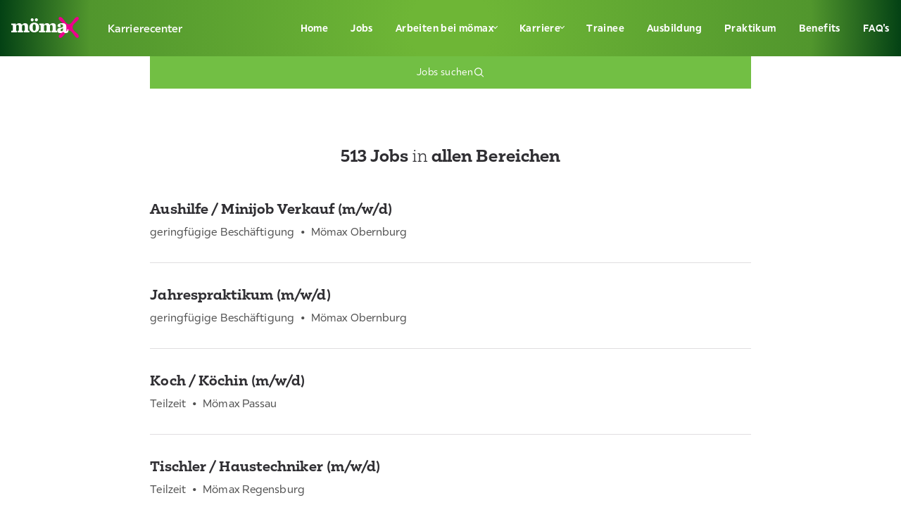

--- FILE ---
content_type: text/html; charset=utf-8
request_url: https://karriere.moemax.de/jobs?form_description=&form_coordinates=w%C3%83%C6%92%C3%86%E2%80%99%C3%83%E2%80%A0%C3%A2%E2%82%AC%E2%84%A2%C3%83%C6%92%C3%A2%E2%82%AC%C2%A0%C3%83%C2%A2%C3%A2%E2%80%9A%C2%AC%C3%A2%E2%80%9E%C2%A2%C3%83%C6%92%C3%86%E2%80%99%C3%83%C2%A2%C3%A2%E2%80%9A%C2%AC%C3%85%C2%A1%C3%83%C6%92%C3%A2%E2%82%AC%C5%A1%C3%83%E2%80%9A%C3%82%C2%BCrzburg%2C+germany%3B49.79130439999999%3A9.9533548&form_distance=50&form_ed_de-ah=false&form_ed_de-tz=false&form_ed_de-vz=false&form_ed_de-vt=false&form_ed_de-vtg=false&69-513-view-searchform=true&69-513-view-searchform-post=true&69-513-view-paging=18
body_size: 19987
content:
<!DOCTYPE html><html lang="de" data-sentry-component="Page" data-sentry-source-file="layout.tsx"><head><meta charSet="utf-8"/><meta name="viewport" content="width=device-width, initial-scale=1"/><link rel="preload" as="image" href="https://www.facebook.com/tr?id=703410297006535&amp;ev=PageView&amp;noscript=1"/><link rel="preload" as="image" href="https://widgets.kununu.com/widget_icon_score_logo_small/profiles/35463894-8297-43d1-b0d2-44d282c406b5"/><link rel="preload" as="image" href="/dam/files/e13650fda1ef7e0b750722aa1e7042f7b3dedd58/a78f65c7b3bf064b2295694dc86dc187/11f4a532-7545-4dc4-b8b9-ffe7f7a56fbe/facebook"/><link rel="preload" as="image" href="/dam/files/03ce1fd33957bba7cbd4fc4dce86aeb60d096c50/dc73431047ed6386997e1c70d5855dde/d87aac68-aedf-4afd-95da-7677b0e47226/instagram"/><link rel="preload" as="image" href="/dam/files/256c96f809f8bef5b0df2e6560e99452178e6abe/b91f36269962aadf65c76e3a9ad8a251/65dede2d-ba7b-496a-a8a9-0ed128e149d4/pinterest"/><link rel="preload" as="image" href="/dam/files/b1853633bd2697f5df5c427b075c1e01d559573a/d61d59673ee46e0df199dd7cac1ddee9/aec290b1-a17c-40d9-b3df-053cadda78ae/youtube"/><link rel="stylesheet" href="/_next/static/css/b7d02b22d53109c4.css" data-precedence="next"/><link rel="stylesheet" href="/_next/static/css/07a098635536dd3e.css" data-precedence="next"/><link rel="preload" as="script" fetchPriority="low" href="/_next/static/chunks/webpack-84ec91866c4505de.js"/><script src="/_next/static/chunks/fd9d1056-dacced23a836256d.js" async=""></script><script src="/_next/static/chunks/7115-1f16a3e7ccc3c51e.js" async=""></script><script src="/_next/static/chunks/main-app-9200ee76c68fa6f4.js" async=""></script><script src="/_next/static/chunks/2422-47370910d587a59f.js" async=""></script><script src="/_next/static/chunks/app/layout-982b8ef9f022d7d1.js" async=""></script><script src="/_next/static/chunks/7213-6f039a6fe5bd3a2f.js" async=""></script><script src="/_next/static/chunks/6833-8162c0e86d10d754.js" async=""></script><script src="/_next/static/chunks/2469-057eb3aaccabace3.js" async=""></script><script src="/_next/static/chunks/3573-9a860ae8c5b7bfd9.js" async=""></script><script src="/_next/static/chunks/1306-76de82a6e5db9603.js" async=""></script><script src="/_next/static/chunks/9882-7549e0280dd4fa10.js" async=""></script><script src="/_next/static/chunks/503-5ccd3adca1f3675a.js" async=""></script><script src="/_next/static/chunks/6973-5c2bd38b59cc5655.js" async=""></script><script src="/_next/static/chunks/7304-cf7a36daba0345b7.js" async=""></script><script src="/_next/static/chunks/1133-d6b001ced5323e83.js" async=""></script><script src="/_next/static/chunks/app/%5Bbrand%5D/%5Bcountry%5D/%5Blanguage%5D/not-found-bcdfc697634718d9.js" async=""></script><script src="/_next/static/chunks/2234-0972debe84412277.js" async=""></script><script src="/_next/static/chunks/536-905839cb6acdb065.js" async=""></script><script src="/_next/static/chunks/8387-b4acadcb39fb16e8.js" async=""></script><script src="/_next/static/chunks/6850-29d5d35d97a0f83b.js" async=""></script><script src="/_next/static/chunks/892-e52add06ccb1eb49.js" async=""></script><script src="/_next/static/chunks/8006-db62cef0f00c017f.js" async=""></script><script src="/_next/static/chunks/app/%5Bbrand%5D/%5Bcountry%5D/%5Blanguage%5D/layout-450f7389aabb0705.js" async=""></script><script src="/_next/static/chunks/6897-9c448d0bba41d10d.js" async=""></script><script src="/_next/static/chunks/app/%5Bbrand%5D/%5Bcountry%5D/%5Blanguage%5D/%5B%5B...path%5D%5D/page-202b8267e8f94258.js" async=""></script><link rel="preload" href="https://mein.clickskeks.at/app.js?apiKey=e8f74e5346c93617daed990f75a83164d0a595620caa6775&amp;domain=64f09672d2160e252c4f6597" as="script"/><link rel="preload" href="https://challenges.cloudflare.com/turnstile/v0/api.js" as="script"/><link rel="preload" href="https://maps.google.com/maps/api/js?v=weekly&amp;key=AIzaSyD615jOVS3QuV0pagGfjqsgDB-hh2JKrSI&amp;loading=async&amp;libraries=places" as="script"/><link href="/assets/moemax/favicon.png" rel="icon"/><link href="/assets/moemax/favicon.png" rel="icon" type="image/x-icon"/><title>Jobs</title><meta name="description" content="Entdecke unsere aktuellen Stellenangebote bei mömax! Finde deinen Traumjob in einer Vielzahl von Bereichen und starte deine Karriere mit uns. Jetzt bewerben und deine berufliche Zukunft gestalten!"/><meta name="robots" content="index"/><link rel="canonical" href="https://karriere.moemax.de/jobs"/><link rel="alternate" hrefLang="de" href="https://karriere.moemax.de/jobs"/><meta property="og:title" content="Karrierechancen bei mömax: Aktuelle Stellenangebote und Jobmöglichkeiten"/><meta property="og:description" content="Entdecke spannende Karrieremöglichkeiten bei mömax! Durchstöbere unsere aktuellen Stellenangebote in verschiedenen Bereichen und bewirb dich noch heute, um den ersten Schritt zu deinem beruflichen Erfolg zu machen."/><meta property="og:url" content="https://karriere.moemax.de/jobs"/><meta property="og:type" content="website"/><meta name="twitter:card" content="summary"/><meta name="twitter:title" content="Karrierechancen bei mömax: Aktuelle Stellenangebote und Jobmöglichkeiten"/><meta name="twitter:description" content="Entdecke spannende Karrieremöglichkeiten bei mömax! Durchstöbere unsere aktuellen Stellenangebote in verschiedenen Bereichen und bewirb dich noch heute, um den ersten Schritt zu deinem beruflichen Erfolg zu machen."/><script id="jentis-tracking" type="text/javascript">(function (sCDN, sCDNProject, sCDNWorkspace, sCDNVers) {
if (
window.localStorage !== null &&
typeof window.localStorage === "object" &&
typeof window.localStorage.getItem === "function" &&
window.sessionStorage !== null &&
typeof window.sessionStorage === "object" &&
typeof window.sessionStorage.getItem === "function"
) {
sCDNVers =
window.sessionStorage.getItem("jts_preview_version") ||
window.localStorage.getItem("jts_preview_version") ||
sCDNVers;
}
window.jentis = window.jentis || {};
window.jentis.config = window.jentis.config || {};
window.jentis.config.frontend = window.jentis.config.frontend || {};
window.jentis.config.frontend.cdnhost =
sCDN + "/get/" + sCDNWorkspace + "/web/" + sCDNVers + "/";
window.jentis.config.frontend.vers = sCDNVers;
window.jentis.config.frontend.env = sCDNWorkspace;
window.jentis.config.frontend.project = sCDNProject;
window._jts = window._jts || [];
var f = document.getElementsByTagName("script")[0];
var j = document.createElement("script");
j.async = true;
j.src = window.jentis.config.frontend.cdnhost + "h4zcyu.js";
f.parentNode.insertBefore(j, f);
})("https://yc375l.moemax.de","karriere-moemax-de","stage", "_");</script><script src="/_next/static/chunks/polyfills-42372ed130431b0a.js" noModule=""></script><style data-styled="" data-styled-version="6.1.19">*{min-width:0;}/*!sc*/
html{text-size-adjust:100%;--header-height:100px;--full-viewport-height:100vh;}/*!sc*/
@supports (height:100dvh){html{--full-viewport-height:100dvh;}}/*!sc*/
body{margin:56px 0 0;-webkit-font-smoothing:antialiased;-moz-osx-font-smoothing:grayscale;display:flex;flex-direction:column;min-height:100vh;}/*!sc*/
@media (min-width:1024px){body{margin:80px 0 0;}}/*!sc*/
h1,h2,h3,h4,h5,h6,p{margin:0;}/*!sc*/
sub,sup{font-size:75%;line-height:0;position:relative;vertical-align:baseline;}/*!sc*/
sub{bottom:-0.25em;}/*!sc*/
sup{top:-0.5em;}/*!sc*/
button,input,select,textarea{font:inherit;border-radius:0;}/*!sc*/
img,picture,video,canvas,svg{display:block;max-width:100%;}/*!sc*/
#root,#__next{isolation:isolate;}/*!sc*/
.pac-container:empty{display:none!important;}/*!sc*/
data-styled.g1[id="sc-global-kxAVjg1"]{content:"sc-global-kxAVjg1,"}/*!sc*/
.duyKnE{display:grid;grid-template-columns:repeat(24,1fr);width:100%;max-width:1600px;margin:0 auto;}/*!sc*/
data-styled.g2[id="sc-d29d6b74-0"]{content:"duyKnE,"}/*!sc*/
.eJHnNZ{font-family:xxxlutzSans,sans-serif;color:#302F33;margin-top:0;margin-bottom:0;font-family:xxxlutzSans,sans-serif;font-size:14px;line-height:21px;font-weight:400;letter-spacing:0.1px;color:#ffffff;font-weight:500;text-align:inherit;}/*!sc*/
@media (min-width: 768px){.eJHnNZ{font-size:16px;line-height:24px;}}/*!sc*/
.bwKpkP{font-family:xxxlutzSans,sans-serif;color:#302F33;margin-top:0;margin-bottom:0;font-family:xxxlutzSans,sans-serif;font-size:14px;line-height:21px;font-weight:400;letter-spacing:0.4px;color:inherit;font-weight:700;text-align:inherit;}/*!sc*/
.iKnPMt{font-family:xxxlutzSans,sans-serif;color:#302F33;margin-top:0;margin-bottom:0;font-family:xxxlutzSans,sans-serif;font-size:14px;line-height:21px;font-weight:400;letter-spacing:0.4px;font-weight:400;text-align:inherit;}/*!sc*/
.bicsFT{font-family:xxxlutzSans,sans-serif;color:#302F33;margin-top:0;margin-bottom:0;word-wrap:break-word;font-family:moemaxSerif,sans-serif;font-size:28px;line-height:35px;font-weight:400;letter-spacing:0.1px;color:#ffffff;text-align:inherit;}/*!sc*/
@media (min-width: 768px){.bicsFT{font-size:32px;line-height:40px;}}/*!sc*/
.cvtYOL{font-family:xxxlutzSans,sans-serif;color:#302F33;margin-top:0;margin-bottom:0;font-family:xxxlutzSans,sans-serif;font-size:14px;line-height:21px;font-weight:400;letter-spacing:0.1px;color:#ffffff;text-align:inherit;}/*!sc*/
@media (min-width: 768px){.cvtYOL{font-size:16px;line-height:24px;}}/*!sc*/
.jZLPpn{font-family:xxxlutzSans,sans-serif;color:#302F33;margin-top:0;margin-bottom:0;font-family:xxxlutzSans,sans-serif;font-size:14px;line-height:21px;font-weight:400;letter-spacing:0.4px;color:inherit;text-align:inherit;}/*!sc*/
.iedCPr{font-family:xxxlutzSans,sans-serif;color:#302F33;margin-top:0;margin-bottom:0;font-family:xxxlutzSans,sans-serif;font-size:14px;line-height:21px;font-weight:400;letter-spacing:0.4px;color:#ffffff;font-weight:500;text-align:inherit;}/*!sc*/
.jSIRYS{font-family:xxxlutzSans,sans-serif;color:#302F33;margin-top:0;margin-bottom:0;font-family:xxxlutzSans,sans-serif;font-size:14px;line-height:21px;font-weight:400;letter-spacing:0.4px;color:#ffffff;font-weight:400;text-align:inherit;}/*!sc*/
.jlvHdF{font-family:xxxlutzSans,sans-serif;color:#302F33;margin-top:0;margin-bottom:0;word-wrap:break-word;font-family:moemaxSerif,sans-serif;font-size:32px;line-height:40px;font-weight:400;letter-spacing:0.1px;text-align:inherit;color:inherit;text-align:inherit;}/*!sc*/
@media (min-width: 768px){.jlvHdF{font-size:40px;line-height:50px;}}/*!sc*/
.fMcRwi{font-family:xxxlutzSans,sans-serif;color:#302F33;margin-top:0;margin-bottom:0;font-family:xxxlutzSans,sans-serif;font-size:14px;line-height:21px;font-weight:400;letter-spacing:0.4px;text-align:inherit;}/*!sc*/
.qSsru{font-family:xxxlutzSans,sans-serif;color:#302F33;margin-top:0;margin-bottom:0;word-wrap:break-word;font-family:moemaxSerif,sans-serif;font-size:24px;line-height:30px;font-weight:400;letter-spacing:0.1px;font-weight:300;text-align:inherit;}/*!sc*/
.hCmIdw{font-family:xxxlutzSans,sans-serif;color:#302F33;margin-top:0;margin-bottom:0;word-wrap:break-word;font-family:moemaxSerif,sans-serif;font-size:20px;line-height:25px;font-weight:700;word-wrap:break-word;hyphens:auto;letter-spacing:0.1px;text-align:inherit;}/*!sc*/
.iyLOrS{font-family:xxxlutzSans,sans-serif;color:#302F33;margin-top:0;margin-bottom:0;font-family:xxxlutzSans,sans-serif;font-size:14px;line-height:21px;font-weight:400;letter-spacing:0.1px;color:#505050;text-align:inherit;}/*!sc*/
@media (min-width: 768px){.iyLOrS{font-size:16px;line-height:24px;}}/*!sc*/
data-styled.g3[id="sc-5ec401ac-0"]{content:"eJHnNZ,bwKpkP,iKnPMt,bicsFT,cvtYOL,jZLPpn,iedCPr,jSIRYS,jlvHdF,fMcRwi,qSsru,hCmIdw,iyLOrS,"}/*!sc*/
.kunqYc{position:fixed;top:0;width:100%;color:#ffffff;background-color:#72BF44;z-index:99;background:radial-gradient(circle,rgba(110,182,54,1) 9%,rgba(81,150,45,1) 80%,rgba(3,65,20,1) 100%);}/*!sc*/
data-styled.g21[id="sc-56a6ae72-0"]{content:"kunqYc,"}/*!sc*/
.cQDWYw{grid-column:1/25;display:flex;align-items:center;}/*!sc*/
@media (min-width: 1024px){.cQDWYw{height:80px;justify-content:space-between;position:relative;}}/*!sc*/
data-styled.g22[id="sc-56a6ae72-1"]{content:"cQDWYw,"}/*!sc*/
.kdkReD{width:100%;box-sizing:border-box;display:flex;align-items:center;justify-content:space-between;padding-left:16px;padding-right:16px;height:56px;}/*!sc*/
@media (min-width: 1024px){.kdkReD{width:auto;}}/*!sc*/
data-styled.g23[id="sc-56a6ae72-2"]{content:"kdkReD,"}/*!sc*/
.kmTQwS{display:flex;align-items:center;gap:16px;}/*!sc*/
data-styled.g24[id="sc-56a6ae72-3"]{content:"kmTQwS,"}/*!sc*/
.fHIqAU{width:137px;height:32px;}/*!sc*/
data-styled.g25[id="sc-56a6ae72-4"]{content:"fHIqAU,"}/*!sc*/
.iuFOlw{width:4px;height:4px;border-bottom:1px solid #302F33;border-right:1px solid #302F33;transform:rotate(45deg);float:right;}/*!sc*/
@media (min-width: 1024px){.iuFOlw{border-bottom:1px solid #ffffff;border-right:1px solid #ffffff;}}/*!sc*/
data-styled.g26[id="sc-56a6ae72-5"]{content:"iuFOlw,"}/*!sc*/
.dHisVD{width:50%;height:10px;}/*!sc*/
data-styled.g27[id="sc-56a6ae72-6"]{content:"dHisVD,"}/*!sc*/
.enBPMn{box-sizing:border-box;color:#302F33;text-decoration:none;white-space:nowrap;padding:24px 16px;display:flex;justify-content:space-between;align-items:center;}/*!sc*/
.enBPMn:hover{color:#72BF44;}/*!sc*/
@media (min-width: 1024px){.enBPMn{display:flex;align-items:center;gap:8px;height:80px;background-color:transparent;}@media (min-width: 1024px){.enBPMn{padding:0px 16px;color:#ffffff;}.enBPMn:hover{color:#ffffff;}}}/*!sc*/
.jfMexF{box-sizing:border-box;color:#302F33;text-decoration:none;white-space:nowrap;padding:24px 16px;display:flex;justify-content:space-between;align-items:center;color:#72BF44;}/*!sc*/
.jfMexF:hover{color:#72BF44;}/*!sc*/
@media (min-width: 1024px){.jfMexF{background-color:#618a3f;}}/*!sc*/
@media (min-width: 1024px){.jfMexF{display:flex;align-items:center;gap:8px;height:80px;background-color:transparent;}@media (min-width: 1024px){.jfMexF{padding:0px 16px;color:#ffffff;}.jfMexF:hover{color:#ffffff;}}}/*!sc*/
data-styled.g28[id="sc-56a6ae72-7"]{content:"enBPMn,jfMexF,"}/*!sc*/
.fxCFvc{display:none;list-style-type:none;background-color:#F7F7F7;margin:0;padding:0;}/*!sc*/
@media (min-width: 1024px){.fxCFvc{position:absolute;top:80px;display:none;background-color:#72BF44;}}/*!sc*/
data-styled.g29[id="sc-56a6ae72-8"]{content:"fxCFvc,"}/*!sc*/
@media (min-width: 1024px){.gbkQLK{height:45px;}@media (min-width: 1024px){.gbkQLK:hover{background-color:#618a3f;}}}/*!sc*/
data-styled.g30[id="sc-56a6ae72-9"]{content:"gbkQLK,"}/*!sc*/
.euivD{position:absolute;top:56px;background-color:#ffffff;padding:0;margin:0;display:none;width:100%;height:calc(100vh - 56px);overflow:auto;}/*!sc*/
@media (min-width: 1024px){.euivD{position:static;top:0px;display:flex;list-style-type:none;align-items:center;font-size:14px;height:100%;width:auto;background-color:transparent;overflow:visible;}}/*!sc*/
data-styled.g31[id="sc-56a6ae72-10"]{content:"euivD,"}/*!sc*/
.gRjCSF{padding:0;margin:0;}/*!sc*/
@media (min-width: 1024px){.gRjCSF{display:flex;list-style-type:none;align-items:center;font-size:14px;background-color:transparent;}}/*!sc*/
data-styled.g32[id="sc-56a6ae72-11"]{content:"gRjCSF,"}/*!sc*/
@media (min-width: 1024px){.fwuCpJ{display:flex;align-items:center;justify-content:center;position:relative;background-color:transparent;}.fwuCpJ:hover{background-color:#618a3f;}.fwuCpJ:hover .sc-56a6ae72-8{display:flex;flex-direction:column;}.fwuCpJ:hover .sc-56a6ae72-5{transform:rotate(225deg);}.fwuCpJ:last-child .sc-56a6ae72-8{right:0;min-width:100%;}}/*!sc*/
@media (min-width: 1024px){.fAjspi{display:flex;align-items:center;justify-content:center;position:relative;background-color:transparent;}.fAjspi:hover{background-color:#618a3f;}.fAjspi:hover .sc-56a6ae72-8{display:flex;flex-direction:column;}.fAjspi:hover .sc-56a6ae72-5{transform:rotate(225deg);}.fAjspi:hover:after{border:12px solid transparent;content:"";position:absolute;bottom:0;border-bottom-color:#72BF44;}.fAjspi:last-child .sc-56a6ae72-8{right:0;min-width:100%;}}/*!sc*/
data-styled.g33[id="sc-56a6ae72-12"]{content:"fwuCpJ,fAjspi,"}/*!sc*/
.hegrsh{width:15px;height:1px;background-color:#ffffff;}/*!sc*/
data-styled.g34[id="sc-56a6ae72-13"]{content:"hegrsh,"}/*!sc*/
.jFozct{width:15px;height:14px;display:flex;justify-content:space-between;flex-direction:column;cursor:pointer;}/*!sc*/
@media (min-width: 1024px){.jFozct{display:none;}}/*!sc*/
data-styled.g36[id="sc-56a6ae72-15"]{content:"jFozct,"}/*!sc*/
.MexGm{color:inherit;text-decoration:inherit;}/*!sc*/
data-styled.g37[id="sc-55f21826-0"]{content:"MexGm,"}/*!sc*/
.dGVbc{margin:16px 0 0;padding:0;display:flex;justify-content:center;flex-direction:column;align-items:center;}/*!sc*/
@media (min-width: 1024px){.dGVbc{flex-direction:row;margin:0;}}/*!sc*/
data-styled.g38[id="sc-d74796c0-0"]{content:"dGVbc,"}/*!sc*/
.kvdnqJ{display:flex;margin-bottom:16px;}/*!sc*/
@media (min-width: 1024px){.kvdnqJ{margin-bottom:0px;}}/*!sc*/
@media (min-width: 1024px){.kvdnqJ:not(:first-child):before{color:#ffffff;content:"•";padding-right:16px;padding-left:16px;}}/*!sc*/
data-styled.g39[id="sc-d74796c0-1"]{content:"kvdnqJ,"}/*!sc*/
.fDOftY{position:relative;width:100%;aspect-ratio:1.7777777777777777;}/*!sc*/
.hGSRDh{position:relative;width:100%;aspect-ratio:2.3333333333333335;}/*!sc*/
data-styled.g56[id="sc-8dddcc42-0"]{content:"fDOftY,hGSRDh,"}/*!sc*/
.hVRjP{grid-column:1/25;display:flex;align-items:center;justify-content:center;flex-wrap:wrap;gap:64px;margin:59px 24px;}/*!sc*/
@media (min-width: 1024px){.hVRjP{grid-column:2/24;display:flex;align-items:center;justify-content:center;flex-wrap:wrap;gap:120px;}}/*!sc*/
data-styled.g57[id="sc-6b5b7416-0"]{content:"hVRjP,"}/*!sc*/
.cgxVDX{display:flex;justify-content:space-evenly;width:50%;}/*!sc*/
@media (min-width: 768px){.cgxVDX{width:25%;}}/*!sc*/
@media (min-width: 1024px){.cgxVDX{width:18%;}}/*!sc*/
.drBJwn{display:flex;justify-content:space-evenly;width:50%;cursor:pointer;}/*!sc*/
@media (min-width: 768px){.drBJwn{width:25%;}}/*!sc*/
@media (min-width: 1024px){.drBJwn{width:18%;}}/*!sc*/
data-styled.g58[id="sc-6b5b7416-1"]{content:"cgxVDX,drBJwn,"}/*!sc*/
.drglLZ{display:flex;align-items:center;justify-content:center;gap:27px;padding-top:32px;}/*!sc*/
@media (min-width: 1024px){.drglLZ{justify-content:flex-end;padding:0;}}/*!sc*/
data-styled.g61[id="sc-ded82f37-0"]{content:"drglLZ,"}/*!sc*/
.jMGyQT{width:20px;position:relative;display:block;}/*!sc*/
data-styled.g62[id="sc-ded82f37-1"]{content:"jMGyQT,"}/*!sc*/
.bcnagL{color:inherit;text-decoration:inherit;}/*!sc*/
data-styled.g63[id="sc-3b6ad183-0"]{content:"bcnagL,"}/*!sc*/
.dWCOeg{height:48px;border:none;padding:7px 12px;display:flex;align-items:center;gap:8px;cursor:pointer;background-color:#ffffff;border-radius:999px;color:inherit;justify-content:center;width:160px;width:160px;}/*!sc*/
.dWCOeg:hover{background-color:#302F33;color:#ffffff;}/*!sc*/
.idXJRl{height:48px;border:none;padding:7px 12px;display:flex;align-items:center;gap:8px;cursor:pointer;background-color:#72BF44;width:100%;justify-content:center;color:#ffffff;}/*!sc*/
.idXJRl:hover{background-color:#618a3f;color:#ffffff;}/*!sc*/
.geRDKT{height:48px;border:none;padding:7px 12px;display:flex;align-items:center;gap:8px;cursor:pointer;background-color:#E0DEE0;width:100%;justify-content:center;color:inherit;}/*!sc*/
.geRDKT:hover{background-color:#302F33;color:#ffffff;}/*!sc*/
data-styled.g65[id="sc-929764a-1"]{content:"dWCOeg,idXJRl,geRDKT,"}/*!sc*/
.eNSnlc{width:16px;height:16px;color:inherit;}/*!sc*/
data-styled.g66[id="sc-929764a-2"]{content:"eNSnlc,"}/*!sc*/
.caxLCE{position:relative;padding-top:40px;width:100%;}/*!sc*/
data-styled.g67[id="sc-c9408117-0"]{content:"caxLCE,"}/*!sc*/
.fKlAqA{display:block;grid-column:3/23;}/*!sc*/
@media (min-width: 1024px){.fKlAqA{display:flex;justify-content:space-between;align-items:flex-start;}}/*!sc*/
data-styled.g68[id="sc-c9408117-1"]{content:"fKlAqA,"}/*!sc*/
.fRAjWj{display:flex;align-items:top;justify-content:center;gap:16px;margin:24px;}/*!sc*/
@media (min-width: 1024px){.fRAjWj{margin:0;}}/*!sc*/
data-styled.g69[id="sc-c9408117-2"]{content:"fRAjWj,"}/*!sc*/
.dlyDfH{margin-top:8px;}/*!sc*/
data-styled.g74[id="sc-c9408117-7"]{content:"dlyDfH,"}/*!sc*/
.bkdqWk{display:flex;justify-content:center;}/*!sc*/
@media (min-width: 1024px){.bkdqWk{margin-left:16px;}}/*!sc*/
data-styled.g77[id="sc-c9408117-10"]{content:"bkdqWk,"}/*!sc*/
.kBEiwG{background-color:#72BF44;background:radial-gradient(circle,rgba(110,182,54,1) 9%,rgba(81,150,45,1) 80%,rgba(3,65,20,1) 100%);}/*!sc*/
data-styled.g79[id="sc-a5af11ac-0"]{content:"kBEiwG,"}/*!sc*/
.hJKqgI{grid-column:3/23;padding-top:32px;}/*!sc*/
data-styled.g80[id="sc-a5af11ac-1"]{content:"hJKqgI,"}/*!sc*/
.kRkqLv{display:block;text-align:center;padding:32px 0;grid-column:3/23;}/*!sc*/
@media (min-width: 1024px){.kRkqLv{display:flex;justify-content:space-between;}}/*!sc*/
data-styled.g81[id="sc-a5af11ac-2"]{content:"kRkqLv,"}/*!sc*/
@media (min-width: 1024px){.EISxn{display:flex;align-items:center;justify-content:center;gap:32px;}}/*!sc*/
data-styled.g82[id="sc-a5af11ac-3"]{content:"EISxn,"}/*!sc*/
.jDwdKG{grid-column:1/25;position:relative;}/*!sc*/
.jDwdKG ::after{content:"";position:absolute;width:100%;inset:0;background:linear-gradient(
                180deg,
                rgba(0, 0, 0, 0) 0%,
                rgba(0, 0, 0, 0.5) 100%
            ),linear-gradient(
                0deg,
                rgba(0, 0, 0, 0.2),
                rgba(0, 0, 0, 0.2)
            );}/*!sc*/
data-styled.g91[id="sc-55bb32df-0"]{content:"jDwdKG,"}/*!sc*/
@media (min-width: 1024px){.eGlhuR{position:relative;}}/*!sc*/
data-styled.g96[id="sc-abc045d7-2"]{content:"eGlhuR,"}/*!sc*/
.cokrlb{width:0;height:0;border-left:5px solid transparent;border-right:5px solid transparent;border-top:5px solid #302F33;border-radius:1px;}/*!sc*/
data-styled.g106[id="sc-abc045d7-12"]{content:"cokrlb,"}/*!sc*/
.lnbCQx{width:100%;border:none;font:inherit;display:flex;align-items:center;justify-content:space-between;box-sizing:border-box;padding:24px;cursor:pointer;background-color:#ffffff;}/*!sc*/
@media (min-width: 1024px){.lnbCQx{justify-content:center;gap:20px;}}/*!sc*/
data-styled.g107[id="sc-abc045d7-13"]{content:"lnbCQx,"}/*!sc*/
.hVZnYa{width:100%;border:1px solid #F7F7F7;border-bottom:0;border-left:1px solid #F7F7F7;padding:25px 40px;box-sizing:border-box;background-image:url("/assets/location.svg");background-repeat:no-repeat;background-position:20px 25px;font:inherit;letter-spacing:0.4px;}/*!sc*/
@media (min-width: 768px){.hVZnYa{border-left:0;}}/*!sc*/
.hVZnYa :focus{outline:none;border:2px solid #505050;}/*!sc*/
data-styled.g110[id="sc-9e5325ce-0"]{content:"hVZnYa,"}/*!sc*/
.cEiZkl{width:100%;}/*!sc*/
data-styled.g111[id="sc-9e5325ce-1"]{content:"cEiZkl,"}/*!sc*/
.uLmxf{grid-column:3/23;margin-top:-165px;z-index:1;}/*!sc*/
@media (min-width: 768px){.uLmxf{grid-column:3/23;margin-top:-235px;}}/*!sc*/
@media (min-width: 1024px){.uLmxf{grid-column:5/21;margin-top:-260px;}}/*!sc*/
data-styled.g112[id="sc-7346f0b5-0"]{content:"uLmxf,"}/*!sc*/
.bJvmMk{background-color:#ffffff;}/*!sc*/
@media (min-width: 768px){.bJvmMk{display:flex;width:100%;margin:0;padding:0;}}/*!sc*/
data-styled.g113[id="sc-7346f0b5-1"]{content:"bJvmMk,"}/*!sc*/
.bhUrDn{min-height:85px;color:#ffffff;}/*!sc*/
@media (min-width: 768px){.bhUrDn{display:flex;width:100%;margin:0;padding:0;}}/*!sc*/
data-styled.g114[id="sc-7346f0b5-2"]{content:"bhUrDn,"}/*!sc*/
.kWRqUf{width:100%;}/*!sc*/
data-styled.g115[id="sc-7346f0b5-3"]{content:"kWRqUf,"}/*!sc*/
.bQupQh{width:100%;border:1px solid #F7F7F7;padding:25px 24px;box-sizing:border-box;border-bottom:0;font:inherit;letter-spacing:0.4px;}/*!sc*/
.bQupQh :focus{outline:none;border:2px solid #505050;}/*!sc*/
data-styled.g116[id="sc-7346f0b5-4"]{content:"bQupQh,"}/*!sc*/
.jRHEUI{border:1px solid #F7F7F7;}/*!sc*/
@media (min-width: 1024px){.jRHEUI{display:flex;justify-content:space-around;align-items:center;padding:15px;background-color:#ffffff;border:1px solid #F7F7F7;}}/*!sc*/
data-styled.g117[id="sc-7346f0b5-5"]{content:"jRHEUI,"}/*!sc*/
.kcAYyC{margin-top:80px;grid-column:3/23;width:100%;}/*!sc*/
@media (min-width: 1024px){.kcAYyC{grid-column:5/21;}}/*!sc*/
data-styled.g121[id="sc-4eaec1a0-0"]{content:"kcAYyC,"}/*!sc*/
.bvoEzL{text-align:center;list-style:none;}/*!sc*/
data-styled.g122[id="sc-4eaec1a0-1"]{content:"bvoEzL,"}/*!sc*/
.gCBclV{list-style:none;padding:0;}/*!sc*/
data-styled.g125[id="sc-4eaec1a0-4"]{content:"gCBclV,"}/*!sc*/
.kHBuSA{border-bottom:1px solid #E0DEE0;padding:32px 0;margin:0;}/*!sc*/
data-styled.g126[id="sc-4eaec1a0-5"]{content:"kHBuSA,"}/*!sc*/
.jTwC{padding:0;display:flex;margin-top:8px;flex-wrap:wrap;}/*!sc*/
data-styled.g127[id="sc-4eaec1a0-6"]{content:"jTwC,"}/*!sc*/
.lnTfHG{margin:0 8px;}/*!sc*/
data-styled.g128[id="sc-4eaec1a0-7"]{content:"lnTfHG,"}/*!sc*/
.eYnaqq{text-align:center;width:100%;}/*!sc*/
data-styled.g129[id="sc-4eaec1a0-8"]{content:"eYnaqq,"}/*!sc*/
.bKNWJx{margin:32px 0;}/*!sc*/
data-styled.g130[id="sc-4eaec1a0-9"]{content:"bKNWJx,"}/*!sc*/
.dBEKkf{width:100%;height:100%;text-decoration:none;}/*!sc*/
data-styled.g131[id="sc-4eaec1a0-10"]{content:"dBEKkf,"}/*!sc*/
.kmMYcZ{grid-column:1/25;}/*!sc*/
data-styled.g132[id="sc-a7a9d04d-0"]{content:"kmMYcZ,"}/*!sc*/
</style></head><body><noscript><iframe height="0" src="https://www.googletagmanager.com/ns.html?id=GTM-P92P2SJ" style="display:none;visibility:hidden" width="0"></iframe></noscript><noscript><img height="1" width="1" style="display:none" src="https://www.facebook.com/tr?id=703410297006535&amp;ev=PageView&amp;noscript=1" alt=""/></noscript><header scope="[object Object]" data-sentry-element="Root" data-sentry-component="HeaderClient" data-sentry-source-file="HeaderClient.tsx" class="sc-56a6ae72-0 kunqYc"><div data-sentry-element="GridRoot" data-sentry-source-file="HeaderClient.tsx" class="sc-d29d6b74-0 duyKnE"><div data-sentry-element="HeaderWrapper" data-sentry-source-file="HeaderClient.tsx" class="sc-56a6ae72-1 cQDWYw"><div data-sentry-element="Menu" data-sentry-source-file="HeaderClient.tsx" class="sc-56a6ae72-2 kdkReD"><div data-sentry-element="LogoContainer" data-sentry-source-file="HeaderClient.tsx" class="sc-56a6ae72-3 kmTQwS"><a data-sentry-element="Link" data-sentry-source-file="HeaderClient.tsx" href="/"><svg data-sentry-element="Logo" data-sentry-source-file="HeaderClient.tsx" class="sc-56a6ae72-4 fHIqAU"><use xlink:href="/assets/logoMoemaxWhite.svg#logo-moemax" data-sentry-element="use" data-sentry-source-file="HeaderClient.tsx"></use></svg></a><p font-weight="500" color="#ffffff" data-sentry-element="Root" data-sentry-component="Typography" data-sentry-source-file="Typography.tsx" class="sc-5ec401ac-0 eJHnNZ">Karrierecenter</p></div><div class="sc-56a6ae72-15 jFozct"><div class="sc-56a6ae72-13 hegrsh"></div><div class="sc-56a6ae72-13 hegrsh"></div><div class="sc-56a6ae72-13 hegrsh"></div></div></div><div data-sentry-element="TopLevelNavigationWrapper" data-sentry-source-file="HeaderClient.tsx" class="sc-56a6ae72-10 euivD"><ol data-sentry-element="TopLevelNavigation" data-sentry-source-file="HeaderClient.tsx" class="sc-56a6ae72-11 gRjCSF"><div class="sc-56a6ae72-12 fwuCpJ"><a href="/" class="sc-56a6ae72-7 enBPMn"><div><span font-weight="700" color="inherit" data-sentry-element="Root" data-sentry-component="Typography" data-sentry-source-file="Typography.tsx" class="sc-5ec401ac-0 bwKpkP">Home</span></div></a></div><div class="sc-56a6ae72-12 fwuCpJ"><a href="/jobs" class="sc-56a6ae72-7 jfMexF"><div><span font-weight="700" color="inherit" data-sentry-element="Root" data-sentry-component="Typography" data-sentry-source-file="Typography.tsx" class="sc-5ec401ac-0 bwKpkP">Jobs</span></div></a></div><div class="sc-56a6ae72-12 fAjspi"><a href="/arbeiten-bei-moemax" class="sc-56a6ae72-7 enBPMn"><div><span font-weight="700" color="inherit" data-sentry-element="Root" data-sentry-component="Typography" data-sentry-source-file="Typography.tsx" class="sc-5ec401ac-0 bwKpkP">Arbeiten bei mömax</span></div><div class="sc-56a6ae72-6 dHisVD"><div class="sc-56a6ae72-5 iuFOlw"></div></div></a><ol class="sc-56a6ae72-8 fxCFvc"><li font-weight="400" data-sentry-element="Root" data-sentry-component="Typography" data-sentry-source-file="Typography.tsx" class="sc-5ec401ac-0 iKnPMt"><a href="/arbeiten-bei-moemax/unternehmensvorstellung" class="sc-56a6ae72-7 sc-56a6ae72-9 enBPMn gbkQLK">Unternehmensvorstellung</a></li><li font-weight="400" data-sentry-element="Root" data-sentry-component="Typography" data-sentry-source-file="Typography.tsx" class="sc-5ec401ac-0 iKnPMt"><a href="/arbeiten-bei-moemax/konzept-und-philosophie" class="sc-56a6ae72-7 sc-56a6ae72-9 enBPMn gbkQLK">Konzept und Philosophie</a></li><li font-weight="400" data-sentry-element="Root" data-sentry-component="Typography" data-sentry-source-file="Typography.tsx" class="sc-5ec401ac-0 iKnPMt"><a href="/arbeiten-bei-moemax/moemax-team" class="sc-56a6ae72-7 sc-56a6ae72-9 enBPMn gbkQLK">mömax Team</a></li><li font-weight="400" data-sentry-element="Root" data-sentry-component="Typography" data-sentry-source-file="Typography.tsx" class="sc-5ec401ac-0 iKnPMt"><a href="/arbeiten-bei-moemax/deine-ansprechpartner" class="sc-56a6ae72-7 sc-56a6ae72-9 enBPMn gbkQLK">Deine Ansprechpartner</a></li><li font-weight="400" data-sentry-element="Root" data-sentry-component="Typography" data-sentry-source-file="Typography.tsx" class="sc-5ec401ac-0 iKnPMt"><a href="/arbeiten-bei-moemax/unsere-werte" class="sc-56a6ae72-7 sc-56a6ae72-9 enBPMn gbkQLK">Unsere Werte</a></li><li font-weight="400" data-sentry-element="Root" data-sentry-component="Typography" data-sentry-source-file="Typography.tsx" class="sc-5ec401ac-0 iKnPMt"><a href="/arbeiten-bei-moemax/soziale-verantwortung" class="sc-56a6ae72-7 sc-56a6ae72-9 enBPMn gbkQLK">Soziale Verantwortung</a></li><li font-weight="400" data-sentry-element="Root" data-sentry-component="Typography" data-sentry-source-file="Typography.tsx" class="sc-5ec401ac-0 iKnPMt"><a href="/arbeiten-bei-moemax/7-moemax-facts" class="sc-56a6ae72-7 sc-56a6ae72-9 enBPMn gbkQLK">7 mömax-Facts</a></li><li font-weight="400" data-sentry-element="Root" data-sentry-component="Typography" data-sentry-source-file="Typography.tsx" class="sc-5ec401ac-0 iKnPMt"><a href="/arbeiten-bei-moemax/inside-moemax" class="sc-56a6ae72-7 sc-56a6ae72-9 enBPMn gbkQLK">Inside mömax</a></li><li font-weight="400" data-sentry-element="Root" data-sentry-component="Typography" data-sentry-source-file="Typography.tsx" class="sc-5ec401ac-0 iKnPMt"><a href="/arbeiten-bei-moemax/weiterbildungsmoeglichkeiten" class="sc-56a6ae72-7 sc-56a6ae72-9 enBPMn gbkQLK">Weiterbildungsmöglichkeiten</a></li></ol></div><div class="sc-56a6ae72-12 fAjspi"><a href="/karriere" class="sc-56a6ae72-7 enBPMn"><div><span font-weight="700" color="inherit" data-sentry-element="Root" data-sentry-component="Typography" data-sentry-source-file="Typography.tsx" class="sc-5ec401ac-0 bwKpkP">Karriere</span></div><div class="sc-56a6ae72-6 dHisVD"><div class="sc-56a6ae72-5 iuFOlw"></div></div></a><ol class="sc-56a6ae72-8 fxCFvc"><li font-weight="400" data-sentry-element="Root" data-sentry-component="Typography" data-sentry-source-file="Typography.tsx" class="sc-5ec401ac-0 iKnPMt"><a href="/karriere/filialleiter" class="sc-56a6ae72-7 sc-56a6ae72-9 enBPMn gbkQLK">Filialleiter:in</a></li><li font-weight="400" data-sentry-element="Root" data-sentry-component="Typography" data-sentry-source-file="Typography.tsx" class="sc-5ec401ac-0 iKnPMt"><a href="/karriere/bueroleiterin" class="sc-56a6ae72-7 sc-56a6ae72-9 enBPMn gbkQLK">Büroleiter:in</a></li><li font-weight="400" data-sentry-element="Root" data-sentry-component="Typography" data-sentry-source-file="Typography.tsx" class="sc-5ec401ac-0 iKnPMt"><a href="/karriere/Verkaufsleiter" class="sc-56a6ae72-7 sc-56a6ae72-9 enBPMn gbkQLK">Verkaufsleiter:in Möbel</a></li><li font-weight="400" data-sentry-element="Root" data-sentry-component="Typography" data-sentry-source-file="Typography.tsx" class="sc-5ec401ac-0 iKnPMt"><a href="/karriere/VerkaufsleiterWohnaccessoires" class="sc-56a6ae72-7 sc-56a6ae72-9 enBPMn gbkQLK">Verkaufsleiter:in Wohnaccessoires </a></li><li font-weight="400" data-sentry-element="Root" data-sentry-component="Typography" data-sentry-source-file="Typography.tsx" class="sc-5ec401ac-0 iKnPMt"><a href="/karriere/Abteilungsleiter" class="sc-56a6ae72-7 sc-56a6ae72-9 enBPMn gbkQLK">Abteilungsleiter:in</a></li><li font-weight="400" data-sentry-element="Root" data-sentry-component="Typography" data-sentry-source-file="Typography.tsx" class="sc-5ec401ac-0 iKnPMt"><a href="/karriere/Verkaeufer" class="sc-56a6ae72-7 sc-56a6ae72-9 enBPMn gbkQLK">Verkäufer:in</a></li><li font-weight="400" data-sentry-element="Root" data-sentry-component="Typography" data-sentry-source-file="Typography.tsx" class="sc-5ec401ac-0 iKnPMt"><a href="/karriere/Kassier" class="sc-56a6ae72-7 sc-56a6ae72-9 enBPMn gbkQLK">Kassier:in</a></li><li font-weight="400" data-sentry-element="Root" data-sentry-component="Typography" data-sentry-source-file="Typography.tsx" class="sc-5ec401ac-0 iKnPMt"><a href="/karriere/Lagerleiter" class="sc-56a6ae72-7 sc-56a6ae72-9 enBPMn gbkQLK">Lagerleiter:in</a></li><li font-weight="400" data-sentry-element="Root" data-sentry-component="Typography" data-sentry-source-file="Typography.tsx" class="sc-5ec401ac-0 iKnPMt"><a href="/karriere/Lagermitarbeiter" class="sc-56a6ae72-7 sc-56a6ae72-9 enBPMn gbkQLK">Lagermitarbeiter:in</a></li><li font-weight="400" data-sentry-element="Root" data-sentry-component="Typography" data-sentry-source-file="Typography.tsx" class="sc-5ec401ac-0 iKnPMt"><a href="/karriere/GestaltervisuellesMarketing" class="sc-56a6ae72-7 sc-56a6ae72-9 enBPMn gbkQLK">Gestalter:in im visuellen Marketing</a></li><li font-weight="400" data-sentry-element="Root" data-sentry-component="Typography" data-sentry-source-file="Typography.tsx" class="sc-5ec401ac-0 iKnPMt"><a href="/karriere/Haustischler" class="sc-56a6ae72-7 sc-56a6ae72-9 enBPMn gbkQLK">Haustischler:in</a></li><li font-weight="400" data-sentry-element="Root" data-sentry-component="Typography" data-sentry-source-file="Typography.tsx" class="sc-5ec401ac-0 iKnPMt"><a href="/karriere/gastronomie" class="sc-56a6ae72-7 sc-56a6ae72-9 enBPMn gbkQLK">Gastronomie</a></li></ol></div><div class="sc-56a6ae72-12 fwuCpJ"><a href="/trainee" class="sc-56a6ae72-7 enBPMn"><div><span font-weight="700" color="inherit" data-sentry-element="Root" data-sentry-component="Typography" data-sentry-source-file="Typography.tsx" class="sc-5ec401ac-0 bwKpkP">Trainee</span></div></a></div><div class="sc-56a6ae72-12 fwuCpJ"><a href="/Ausbildung" class="sc-56a6ae72-7 enBPMn"><div><span font-weight="700" color="inherit" data-sentry-element="Root" data-sentry-component="Typography" data-sentry-source-file="Typography.tsx" class="sc-5ec401ac-0 bwKpkP">Ausbildung</span></div></a></div><div class="sc-56a6ae72-12 fwuCpJ"><a href="/praktikum" class="sc-56a6ae72-7 enBPMn"><div><span font-weight="700" color="inherit" data-sentry-element="Root" data-sentry-component="Typography" data-sentry-source-file="Typography.tsx" class="sc-5ec401ac-0 bwKpkP">Praktikum</span></div></a></div><div class="sc-56a6ae72-12 fwuCpJ"><a href="/benefits" class="sc-56a6ae72-7 enBPMn"><div><span font-weight="700" color="inherit" data-sentry-element="Root" data-sentry-component="Typography" data-sentry-source-file="Typography.tsx" class="sc-5ec401ac-0 bwKpkP">Benefits</span></div></a></div><div class="sc-56a6ae72-12 fwuCpJ"><a href="/faqs" class="sc-56a6ae72-7 enBPMn"><div><span font-weight="700" color="inherit" data-sentry-element="Root" data-sentry-component="Typography" data-sentry-source-file="Typography.tsx" class="sc-5ec401ac-0 bwKpkP">FAQ&#x27;s</span></div></a></div><div data-sentry-element="TopLevelLinkContainer" data-sentry-source-file="HeaderClient.tsx" class="sc-56a6ae72-12 fwuCpJ"> </div></ol></div></div></div></header><main><div class="sc-a7a9d04d-0 kmMYcZ"><div class="sc-40bc3f91-1 pIoaZ"><div class="sc-55bb32df-0 jDwdKG"><div class="sc-8dddcc42-0 hGSRDh"><img alt="" loading="lazy" decoding="async" data-nimg="fill" style="position:absolute;height:100%;width:100%;left:0;top:0;right:0;bottom:0;object-fit:cover;color:transparent;background-size:cover;background-position:50% 50%;background-repeat:no-repeat;background-image:url(&quot;data:image/svg+xml;charset=utf-8,%3Csvg xmlns=&#x27;http://www.w3.org/2000/svg&#x27; %3E%3Cfilter id=&#x27;b&#x27; color-interpolation-filters=&#x27;sRGB&#x27;%3E%3CfeGaussianBlur stdDeviation=&#x27;20&#x27;/%3E%3CfeColorMatrix values=&#x27;1 0 0 0 0 0 1 0 0 0 0 0 1 0 0 0 0 0 100 -1&#x27; result=&#x27;s&#x27;/%3E%3CfeFlood x=&#x27;0&#x27; y=&#x27;0&#x27; width=&#x27;100%25&#x27; height=&#x27;100%25&#x27;/%3E%3CfeComposite operator=&#x27;out&#x27; in=&#x27;s&#x27;/%3E%3CfeComposite in2=&#x27;SourceGraphic&#x27;/%3E%3CfeGaussianBlur stdDeviation=&#x27;20&#x27;/%3E%3C/filter%3E%3Cimage width=&#x27;100%25&#x27; height=&#x27;100%25&#x27; x=&#x27;0&#x27; y=&#x27;0&#x27; preserveAspectRatio=&#x27;xMidYMid slice&#x27; style=&#x27;filter: url(%23b);&#x27; href=&#x27;[data-uri]&#x27;/%3E%3C/svg%3E&quot;)" sizes="100vw" srcSet="/dam/images/e06574c3fdf6e9826ccebb59cf47239e6fa1be33/23ad0529f423f7bc7771f73eb5e800b2/ab6bb1f2-2976-4318-a746-c1a90de2fc3f/crop:100:91:CENTER:0:2.7058983910949834/resize:640:275/hrmoemax2023075-klein-bearbeitet 640w, /dam/images/e06574c3fdf6e9826ccebb59cf47239e6fa1be33/23ad0529f423f7bc7771f73eb5e800b2/ab6bb1f2-2976-4318-a746-c1a90de2fc3f/crop:100:91:CENTER:0:2.7058983910949834/resize:750:322/hrmoemax2023075-klein-bearbeitet 750w, /dam/images/e06574c3fdf6e9826ccebb59cf47239e6fa1be33/23ad0529f423f7bc7771f73eb5e800b2/ab6bb1f2-2976-4318-a746-c1a90de2fc3f/crop:100:91:CENTER:0:2.7058983910949834/resize:828:355/hrmoemax2023075-klein-bearbeitet 828w, /dam/images/e06574c3fdf6e9826ccebb59cf47239e6fa1be33/23ad0529f423f7bc7771f73eb5e800b2/ab6bb1f2-2976-4318-a746-c1a90de2fc3f/crop:100:91:CENTER:0:2.7058983910949834/resize:1080:463/hrmoemax2023075-klein-bearbeitet 1080w, /dam/images/e06574c3fdf6e9826ccebb59cf47239e6fa1be33/23ad0529f423f7bc7771f73eb5e800b2/ab6bb1f2-2976-4318-a746-c1a90de2fc3f/crop:100:91:CENTER:0:2.7058983910949834/resize:1200:515/hrmoemax2023075-klein-bearbeitet 1200w, /dam/images/e06574c3fdf6e9826ccebb59cf47239e6fa1be33/23ad0529f423f7bc7771f73eb5e800b2/ab6bb1f2-2976-4318-a746-c1a90de2fc3f/crop:100:91:CENTER:0:2.7058983910949834/resize:1920:823/hrmoemax2023075-klein-bearbeitet 1920w, /dam/images/e06574c3fdf6e9826ccebb59cf47239e6fa1be33/23ad0529f423f7bc7771f73eb5e800b2/ab6bb1f2-2976-4318-a746-c1a90de2fc3f/crop:100:91:CENTER:0:2.7058983910949834/resize:2048:878/hrmoemax2023075-klein-bearbeitet 2048w, /dam/images/e06574c3fdf6e9826ccebb59cf47239e6fa1be33/23ad0529f423f7bc7771f73eb5e800b2/ab6bb1f2-2976-4318-a746-c1a90de2fc3f/crop:100:91:CENTER:0:2.7058983910949834/resize:3840:1646/hrmoemax2023075-klein-bearbeitet 3840w" src="/dam/images/e06574c3fdf6e9826ccebb59cf47239e6fa1be33/23ad0529f423f7bc7771f73eb5e800b2/ab6bb1f2-2976-4318-a746-c1a90de2fc3f/crop:100:91:CENTER:0:2.7058983910949834/resize:3840:1646/hrmoemax2023075-klein-bearbeitet"/></div></div></div></div><div class="sc-d29d6b74-0 duyKnE"><form data-sentry-element="Form" data-sentry-component="JobSearchBlockForm" data-sentry-source-file="JobSearchBlockForm.tsx" class="sc-7346f0b5-0 uLmxf"><div data-sentry-element="HeadlineWrapper" data-sentry-source-file="JobSearchBlockForm.tsx" class="sc-7346f0b5-2 bhUrDn"><h1 color="inherit" data-sentry-element="Root" data-sentry-component="Typography" data-sentry-source-file="Typography.tsx" class="sc-5ec401ac-0 jlvHdF">  </h1></div><div data-sentry-element="SearchWrapper" data-sentry-source-file="JobSearchBlockForm.tsx" class="sc-7346f0b5-1 bJvmMk"><div data-sentry-element="InputWrapper" data-sentry-source-file="JobSearchBlockForm.tsx" class="sc-7346f0b5-3 kWRqUf"><p data-sentry-element="Root" data-sentry-component="Typography" data-sentry-source-file="Typography.tsx" class="sc-5ec401ac-0 fMcRwi"><input type="text" placeholder="Stichwort z.B. Montagetischler" data-sentry-element="TextInput" data-sentry-source-file="JobSearchBlockForm.tsx" class="sc-7346f0b5-4 bQupQh" value=""/></p></div><div data-sentry-element="InputWrapper" data-sentry-source-file="JobSearchLocation.tsx" class="sc-9e5325ce-1 cEiZkl"><p data-sentry-element="Root" data-sentry-component="Typography" data-sentry-source-file="Typography.tsx" class="sc-5ec401ac-0 fMcRwi"><input id="jobsearch-location-input" type="text" placeholder="Ort, Region" autoComplete="off" data-sentry-element="LocationInput" data-sentry-source-file="JobSearchLocation.tsx" class="sc-9e5325ce-0 hVZnYa" value=""/></p></div></div><div data-sentry-element="DropdownWrapper" data-sentry-source-file="JobSearchBlockForm.tsx" class="sc-7346f0b5-5 jRHEUI"><div data-sentry-element="DropdownItem" data-sentry-component="Dropdown" data-sentry-source-file="JobSearchDropdown.tsx" class="sc-abc045d7-2 eGlhuR"><div data-sentry-element="DropdownMenuTitle" data-sentry-source-file="JobSearchDropdown.tsx" class="sc-abc045d7-13 lnbCQx"><p data-sentry-element="Root" data-sentry-component="Typography" data-sentry-source-file="Typography.tsx" class="sc-5ec401ac-0 fMcRwi">Arbeitsbereich</p> <div class="sc-abc045d7-12 cokrlb"></div></div></div><div data-sentry-element="DropdownItem" data-sentry-component="Dropdown" data-sentry-source-file="JobSearchDropdown.tsx" class="sc-abc045d7-2 eGlhuR"><div data-sentry-element="DropdownMenuTitle" data-sentry-source-file="JobSearchDropdown.tsx" class="sc-abc045d7-13 lnbCQx"><p data-sentry-element="Root" data-sentry-component="Typography" data-sentry-source-file="Typography.tsx" class="sc-5ec401ac-0 fMcRwi">Beschäftigungsausmaß</p> <div class="sc-abc045d7-12 cokrlb"></div></div></div></div><button type="submit" data-sentry-element="Button" data-sentry-source-file="JobSearchBlockForm.tsx" class="sc-929764a-1 idXJRl"><p color="inherit" data-sentry-element="Root" data-sentry-component="Typography" data-sentry-source-file="Typography.tsx" class="sc-5ec401ac-0 jZLPpn">Jobs suchen</p><svg class="sc-929764a-2 eNSnlc"><use xlink:href="/assets/search.svg/#search"></use></svg></button></form><div data-sentry-element="Root" data-sentry-component="JobSearchResults" data-sentry-source-file="JobSearchResults.tsx" class="sc-4eaec1a0-0 kcAYyC"><div data-sentry-element="JobFilterResults" data-sentry-source-file="JobSearchResults.tsx" class="sc-4eaec1a0-1 bvoEzL"><h3 font-weight="300" data-sentry-element="Root" data-sentry-component="Typography" data-sentry-source-file="Typography.tsx" class="sc-5ec401ac-0 qSsru"><strong>513 Jobs</strong> in <strong>allen Bereichen</strong></h3></div><ul data-sentry-element="JobList" data-sentry-source-file="JobSearchResults.tsx" class="sc-4eaec1a0-4 gCBclV"><li class="sc-4eaec1a0-5 kHBuSA"><a href="/jobs/KGOR-aushilfe-minijob-verkauf-mwd-moemax-obernburg" class="sc-4eaec1a0-10 dBEKkf"><h4 data-sentry-element="Root" data-sentry-component="Typography" data-sentry-source-file="Typography.tsx" class="sc-5ec401ac-0 hCmIdw">Aushilfe / Minijob Verkauf (m/w/d)</h4><div class="sc-4eaec1a0-6 jTwC"><p color="#505050" data-sentry-element="Root" data-sentry-component="Typography" data-sentry-source-file="Typography.tsx" class="sc-5ec401ac-0 iyLOrS">geringfügige Beschäftigung</p><div data-sentry-element="DotWrapper" data-sentry-component="Dot" data-sentry-source-file="JobSearchResults.tsx" class="sc-4eaec1a0-7 lnTfHG"><p color="#505050" data-sentry-element="Root" data-sentry-component="Typography" data-sentry-source-file="Typography.tsx" class="sc-5ec401ac-0 iyLOrS">•</p></div><p color="#505050" data-sentry-element="Root" data-sentry-component="Typography" data-sentry-source-file="Typography.tsx" class="sc-5ec401ac-0 iyLOrS">Mömax Obernburg</p></div></a></li><li class="sc-4eaec1a0-5 kHBuSA"><a href="/jobs/Z0BM-jahrespraktikum-mwd-moemax-obernburg" class="sc-4eaec1a0-10 dBEKkf"><h4 data-sentry-element="Root" data-sentry-component="Typography" data-sentry-source-file="Typography.tsx" class="sc-5ec401ac-0 hCmIdw">Jahrespraktikum (m/w/d)</h4><div class="sc-4eaec1a0-6 jTwC"><p color="#505050" data-sentry-element="Root" data-sentry-component="Typography" data-sentry-source-file="Typography.tsx" class="sc-5ec401ac-0 iyLOrS">geringfügige Beschäftigung</p><div data-sentry-element="DotWrapper" data-sentry-component="Dot" data-sentry-source-file="JobSearchResults.tsx" class="sc-4eaec1a0-7 lnTfHG"><p color="#505050" data-sentry-element="Root" data-sentry-component="Typography" data-sentry-source-file="Typography.tsx" class="sc-5ec401ac-0 iyLOrS">•</p></div><p color="#505050" data-sentry-element="Root" data-sentry-component="Typography" data-sentry-source-file="Typography.tsx" class="sc-5ec401ac-0 iyLOrS">Mömax Obernburg</p></div></a></li><li class="sc-4eaec1a0-5 kHBuSA"><a href="/jobs/LXQW-koch-koechin-mwd-moemax-passau" class="sc-4eaec1a0-10 dBEKkf"><h4 data-sentry-element="Root" data-sentry-component="Typography" data-sentry-source-file="Typography.tsx" class="sc-5ec401ac-0 hCmIdw">Koch / Köchin (m/w/d)</h4><div class="sc-4eaec1a0-6 jTwC"><p color="#505050" data-sentry-element="Root" data-sentry-component="Typography" data-sentry-source-file="Typography.tsx" class="sc-5ec401ac-0 iyLOrS">Teilzeit</p><div data-sentry-element="DotWrapper" data-sentry-component="Dot" data-sentry-source-file="JobSearchResults.tsx" class="sc-4eaec1a0-7 lnTfHG"><p color="#505050" data-sentry-element="Root" data-sentry-component="Typography" data-sentry-source-file="Typography.tsx" class="sc-5ec401ac-0 iyLOrS">•</p></div><p color="#505050" data-sentry-element="Root" data-sentry-component="Typography" data-sentry-source-file="Typography.tsx" class="sc-5ec401ac-0 iyLOrS">Mömax Passau</p></div></a></li><li class="sc-4eaec1a0-5 kHBuSA"><a href="/jobs/IFRZ-tischler-haustechniker-mwd-moemax-regensburg" class="sc-4eaec1a0-10 dBEKkf"><h4 data-sentry-element="Root" data-sentry-component="Typography" data-sentry-source-file="Typography.tsx" class="sc-5ec401ac-0 hCmIdw">Tischler / Haustechniker (m/w/d)</h4><div class="sc-4eaec1a0-6 jTwC"><p color="#505050" data-sentry-element="Root" data-sentry-component="Typography" data-sentry-source-file="Typography.tsx" class="sc-5ec401ac-0 iyLOrS">Teilzeit</p><div data-sentry-element="DotWrapper" data-sentry-component="Dot" data-sentry-source-file="JobSearchResults.tsx" class="sc-4eaec1a0-7 lnTfHG"><p color="#505050" data-sentry-element="Root" data-sentry-component="Typography" data-sentry-source-file="Typography.tsx" class="sc-5ec401ac-0 iyLOrS">•</p></div><p color="#505050" data-sentry-element="Root" data-sentry-component="Typography" data-sentry-source-file="Typography.tsx" class="sc-5ec401ac-0 iyLOrS">Mömax Regensburg</p></div></a></li><li class="sc-4eaec1a0-5 kHBuSA"><a href="/jobs/XJMQ-abteilungsleiter-wohnaccessoires-mwd-moemax-passau" class="sc-4eaec1a0-10 dBEKkf"><h4 data-sentry-element="Root" data-sentry-component="Typography" data-sentry-source-file="Typography.tsx" class="sc-5ec401ac-0 hCmIdw">Abteilungsleiter Wohnaccessoires (m/w/d)</h4><div class="sc-4eaec1a0-6 jTwC"><p color="#505050" data-sentry-element="Root" data-sentry-component="Typography" data-sentry-source-file="Typography.tsx" class="sc-5ec401ac-0 iyLOrS">Teilzeit</p><div data-sentry-element="DotWrapper" data-sentry-component="Dot" data-sentry-source-file="JobSearchResults.tsx" class="sc-4eaec1a0-7 lnTfHG"><p color="#505050" data-sentry-element="Root" data-sentry-component="Typography" data-sentry-source-file="Typography.tsx" class="sc-5ec401ac-0 iyLOrS">•</p></div><p color="#505050" data-sentry-element="Root" data-sentry-component="Typography" data-sentry-source-file="Typography.tsx" class="sc-5ec401ac-0 iyLOrS">Mömax Passau</p></div></a></li><div data-sentry-element="DisplayJobs" data-sentry-source-file="JobSearchResults.tsx" class="sc-4eaec1a0-8 eYnaqq"><div data-sentry-element="NumberOfJobs" data-sentry-source-file="JobSearchResults.tsx" class="sc-4eaec1a0-9 bKNWJx"><p data-sentry-element="Root" data-sentry-component="Typography" data-sentry-source-file="Typography.tsx" class="sc-5ec401ac-0 fMcRwi">5 von 513 Jobs werden angezeigt</p></div><button class="sc-929764a-1 geRDKT"><p color="inherit" data-sentry-element="Root" data-sentry-component="Typography" data-sentry-source-file="Typography.tsx" class="sc-5ec401ac-0 jZLPpn">Mehr Jobs anzeigen</p><svg class="sc-929764a-2 eNSnlc"><use xlink:href="/assets/loading.svg#loading"></use></svg></button></div></ul></div></div></main><div scope="[object Object]" data-sentry-element="Root" data-sentry-component="FooterClient" data-sentry-source-file="FooterClient.tsx" class="sc-a5af11ac-0 kBEiwG"><div class="sc-28788925-0"><div class="sc-d29d6b74-0 duyKnE"><div class="sc-6b5b7416-0 hVRjP"><a class="sc-6b5b7416-1 cgxVDX"><div class="sc-8dddcc42-0 fDOftY"><img alt="" loading="lazy" decoding="async" data-nimg="fill" style="position:absolute;height:100%;width:100%;left:0;top:0;right:0;bottom:0;object-fit:cover;color:transparent;background-size:cover;background-position:50% 50%;background-repeat:no-repeat;background-image:url(&quot;data:image/svg+xml;charset=utf-8,%3Csvg xmlns=&#x27;http://www.w3.org/2000/svg&#x27; %3E%3Cfilter id=&#x27;b&#x27; color-interpolation-filters=&#x27;sRGB&#x27;%3E%3CfeGaussianBlur stdDeviation=&#x27;20&#x27;/%3E%3CfeColorMatrix values=&#x27;1 0 0 0 0 0 1 0 0 0 0 0 1 0 0 0 0 0 100 -1&#x27; result=&#x27;s&#x27;/%3E%3CfeFlood x=&#x27;0&#x27; y=&#x27;0&#x27; width=&#x27;100%25&#x27; height=&#x27;100%25&#x27;/%3E%3CfeComposite operator=&#x27;out&#x27; in=&#x27;s&#x27;/%3E%3CfeComposite in2=&#x27;SourceGraphic&#x27;/%3E%3CfeGaussianBlur stdDeviation=&#x27;20&#x27;/%3E%3C/filter%3E%3Cimage width=&#x27;100%25&#x27; height=&#x27;100%25&#x27; x=&#x27;0&#x27; y=&#x27;0&#x27; preserveAspectRatio=&#x27;xMidYMid slice&#x27; style=&#x27;filter: url(%23b);&#x27; href=&#x27;[data-uri]&#x27;/%3E%3C/svg%3E&quot;)" sizes="100vw" srcSet="/dam/images/c8cb380c44ade312eab93a083166ef58815e9a95/b4147ede25cc48a2a7a33557249b3df8/ca91980e-624f-4a52-9f73-8b50bc777bdb/crop:SMART/resize:640:360/mmx-hr-karriereseite-1x1-auszeichnungen 640w, /dam/images/c8cb380c44ade312eab93a083166ef58815e9a95/b4147ede25cc48a2a7a33557249b3df8/ca91980e-624f-4a52-9f73-8b50bc777bdb/crop:SMART/resize:750:422/mmx-hr-karriereseite-1x1-auszeichnungen 750w, /dam/images/c8cb380c44ade312eab93a083166ef58815e9a95/b4147ede25cc48a2a7a33557249b3df8/ca91980e-624f-4a52-9f73-8b50bc777bdb/crop:SMART/resize:828:466/mmx-hr-karriereseite-1x1-auszeichnungen 828w, /dam/images/c8cb380c44ade312eab93a083166ef58815e9a95/b4147ede25cc48a2a7a33557249b3df8/ca91980e-624f-4a52-9f73-8b50bc777bdb/crop:SMART/resize:1080:608/mmx-hr-karriereseite-1x1-auszeichnungen 1080w, /dam/images/c8cb380c44ade312eab93a083166ef58815e9a95/b4147ede25cc48a2a7a33557249b3df8/ca91980e-624f-4a52-9f73-8b50bc777bdb/crop:SMART/resize:1200:675/mmx-hr-karriereseite-1x1-auszeichnungen 1200w, /dam/images/c8cb380c44ade312eab93a083166ef58815e9a95/b4147ede25cc48a2a7a33557249b3df8/ca91980e-624f-4a52-9f73-8b50bc777bdb/crop:SMART/resize:1920:1080/mmx-hr-karriereseite-1x1-auszeichnungen 1920w, /dam/images/c8cb380c44ade312eab93a083166ef58815e9a95/b4147ede25cc48a2a7a33557249b3df8/ca91980e-624f-4a52-9f73-8b50bc777bdb/crop:SMART/resize:2048:1152/mmx-hr-karriereseite-1x1-auszeichnungen 2048w, /dam/images/c8cb380c44ade312eab93a083166ef58815e9a95/b4147ede25cc48a2a7a33557249b3df8/ca91980e-624f-4a52-9f73-8b50bc777bdb/crop:SMART/resize:3840:2160/mmx-hr-karriereseite-1x1-auszeichnungen 3840w" src="/dam/images/c8cb380c44ade312eab93a083166ef58815e9a95/b4147ede25cc48a2a7a33557249b3df8/ca91980e-624f-4a52-9f73-8b50bc777bdb/crop:SMART/resize:3840:2160/mmx-hr-karriereseite-1x1-auszeichnungen"/></div></a><a class="sc-6b5b7416-1 cgxVDX"><div class="sc-8dddcc42-0 fDOftY"><img alt="" loading="lazy" decoding="async" data-nimg="fill" style="position:absolute;height:100%;width:100%;left:0;top:0;right:0;bottom:0;object-fit:cover;color:transparent;background-size:cover;background-position:50% 50%;background-repeat:no-repeat;background-image:url(&quot;data:image/svg+xml;charset=utf-8,%3Csvg xmlns=&#x27;http://www.w3.org/2000/svg&#x27; %3E%3Cfilter id=&#x27;b&#x27; color-interpolation-filters=&#x27;sRGB&#x27;%3E%3CfeGaussianBlur stdDeviation=&#x27;20&#x27;/%3E%3CfeColorMatrix values=&#x27;1 0 0 0 0 0 1 0 0 0 0 0 1 0 0 0 0 0 100 -1&#x27; result=&#x27;s&#x27;/%3E%3CfeFlood x=&#x27;0&#x27; y=&#x27;0&#x27; width=&#x27;100%25&#x27; height=&#x27;100%25&#x27;/%3E%3CfeComposite operator=&#x27;out&#x27; in=&#x27;s&#x27;/%3E%3CfeComposite in2=&#x27;SourceGraphic&#x27;/%3E%3CfeGaussianBlur stdDeviation=&#x27;20&#x27;/%3E%3C/filter%3E%3Cimage width=&#x27;100%25&#x27; height=&#x27;100%25&#x27; x=&#x27;0&#x27; y=&#x27;0&#x27; preserveAspectRatio=&#x27;xMidYMid slice&#x27; style=&#x27;filter: url(%23b);&#x27; href=&#x27;[data-uri]&#x27;/%3E%3C/svg%3E&quot;)" sizes="100vw" srcSet="/dam/images/3c681170df6f5d64234ad6d88cb7b6306af53d7a/6f3ba7ec0c3d6809d47aeb1e8d260055/ad926d71-54dc-4584-af5a-b1807a5d8a3c/crop:SMART/resize:640:360/mmx-hr-karriereseite-1x1-auszeichnungen4 640w, /dam/images/3c681170df6f5d64234ad6d88cb7b6306af53d7a/6f3ba7ec0c3d6809d47aeb1e8d260055/ad926d71-54dc-4584-af5a-b1807a5d8a3c/crop:SMART/resize:750:422/mmx-hr-karriereseite-1x1-auszeichnungen4 750w, /dam/images/3c681170df6f5d64234ad6d88cb7b6306af53d7a/6f3ba7ec0c3d6809d47aeb1e8d260055/ad926d71-54dc-4584-af5a-b1807a5d8a3c/crop:SMART/resize:828:466/mmx-hr-karriereseite-1x1-auszeichnungen4 828w, /dam/images/3c681170df6f5d64234ad6d88cb7b6306af53d7a/6f3ba7ec0c3d6809d47aeb1e8d260055/ad926d71-54dc-4584-af5a-b1807a5d8a3c/crop:SMART/resize:1080:608/mmx-hr-karriereseite-1x1-auszeichnungen4 1080w, /dam/images/3c681170df6f5d64234ad6d88cb7b6306af53d7a/6f3ba7ec0c3d6809d47aeb1e8d260055/ad926d71-54dc-4584-af5a-b1807a5d8a3c/crop:SMART/resize:1200:675/mmx-hr-karriereseite-1x1-auszeichnungen4 1200w, /dam/images/3c681170df6f5d64234ad6d88cb7b6306af53d7a/6f3ba7ec0c3d6809d47aeb1e8d260055/ad926d71-54dc-4584-af5a-b1807a5d8a3c/crop:SMART/resize:1920:1080/mmx-hr-karriereseite-1x1-auszeichnungen4 1920w, /dam/images/3c681170df6f5d64234ad6d88cb7b6306af53d7a/6f3ba7ec0c3d6809d47aeb1e8d260055/ad926d71-54dc-4584-af5a-b1807a5d8a3c/crop:SMART/resize:2048:1152/mmx-hr-karriereseite-1x1-auszeichnungen4 2048w, /dam/images/3c681170df6f5d64234ad6d88cb7b6306af53d7a/6f3ba7ec0c3d6809d47aeb1e8d260055/ad926d71-54dc-4584-af5a-b1807a5d8a3c/crop:SMART/resize:3840:2160/mmx-hr-karriereseite-1x1-auszeichnungen4 3840w" src="/dam/images/3c681170df6f5d64234ad6d88cb7b6306af53d7a/6f3ba7ec0c3d6809d47aeb1e8d260055/ad926d71-54dc-4584-af5a-b1807a5d8a3c/crop:SMART/resize:3840:2160/mmx-hr-karriereseite-1x1-auszeichnungen4"/></div></a><a href="https://www.charta-der-vielfalt.de/" target="_blank" class="sc-6b5b7416-1 drBJwn"><div class="sc-8dddcc42-0 fDOftY"><img alt="" loading="lazy" decoding="async" data-nimg="fill" style="position:absolute;height:100%;width:100%;left:0;top:0;right:0;bottom:0;object-fit:cover;color:transparent;background-size:cover;background-position:50% 50%;background-repeat:no-repeat;background-image:url(&quot;data:image/svg+xml;charset=utf-8,%3Csvg xmlns=&#x27;http://www.w3.org/2000/svg&#x27; %3E%3Cfilter id=&#x27;b&#x27; color-interpolation-filters=&#x27;sRGB&#x27;%3E%3CfeGaussianBlur stdDeviation=&#x27;20&#x27;/%3E%3CfeColorMatrix values=&#x27;1 0 0 0 0 0 1 0 0 0 0 0 1 0 0 0 0 0 100 -1&#x27; result=&#x27;s&#x27;/%3E%3CfeFlood x=&#x27;0&#x27; y=&#x27;0&#x27; width=&#x27;100%25&#x27; height=&#x27;100%25&#x27;/%3E%3CfeComposite operator=&#x27;out&#x27; in=&#x27;s&#x27;/%3E%3CfeComposite in2=&#x27;SourceGraphic&#x27;/%3E%3CfeGaussianBlur stdDeviation=&#x27;20&#x27;/%3E%3C/filter%3E%3Cimage width=&#x27;100%25&#x27; height=&#x27;100%25&#x27; x=&#x27;0&#x27; y=&#x27;0&#x27; preserveAspectRatio=&#x27;xMidYMid slice&#x27; style=&#x27;filter: url(%23b);&#x27; href=&#x27;[data-uri]&#x27;/%3E%3C/svg%3E&quot;)" sizes="100vw" srcSet="/dam/images/c4e3a271cbbf8402fe2f071ff11aae5ba19f1e84/0c13c288af4b3ef6c3325ae18a9f2981/efb2d6c1-a09a-49c2-85b8-de7e7f2be00b/crop:SMART/resize:640:360/mmx-hr-karriereseite-1x1-auszeichnungen2 640w, /dam/images/c4e3a271cbbf8402fe2f071ff11aae5ba19f1e84/0c13c288af4b3ef6c3325ae18a9f2981/efb2d6c1-a09a-49c2-85b8-de7e7f2be00b/crop:SMART/resize:750:422/mmx-hr-karriereseite-1x1-auszeichnungen2 750w, /dam/images/c4e3a271cbbf8402fe2f071ff11aae5ba19f1e84/0c13c288af4b3ef6c3325ae18a9f2981/efb2d6c1-a09a-49c2-85b8-de7e7f2be00b/crop:SMART/resize:828:466/mmx-hr-karriereseite-1x1-auszeichnungen2 828w, /dam/images/c4e3a271cbbf8402fe2f071ff11aae5ba19f1e84/0c13c288af4b3ef6c3325ae18a9f2981/efb2d6c1-a09a-49c2-85b8-de7e7f2be00b/crop:SMART/resize:1080:608/mmx-hr-karriereseite-1x1-auszeichnungen2 1080w, /dam/images/c4e3a271cbbf8402fe2f071ff11aae5ba19f1e84/0c13c288af4b3ef6c3325ae18a9f2981/efb2d6c1-a09a-49c2-85b8-de7e7f2be00b/crop:SMART/resize:1200:675/mmx-hr-karriereseite-1x1-auszeichnungen2 1200w, /dam/images/c4e3a271cbbf8402fe2f071ff11aae5ba19f1e84/0c13c288af4b3ef6c3325ae18a9f2981/efb2d6c1-a09a-49c2-85b8-de7e7f2be00b/crop:SMART/resize:1920:1080/mmx-hr-karriereseite-1x1-auszeichnungen2 1920w, /dam/images/c4e3a271cbbf8402fe2f071ff11aae5ba19f1e84/0c13c288af4b3ef6c3325ae18a9f2981/efb2d6c1-a09a-49c2-85b8-de7e7f2be00b/crop:SMART/resize:2048:1152/mmx-hr-karriereseite-1x1-auszeichnungen2 2048w, /dam/images/c4e3a271cbbf8402fe2f071ff11aae5ba19f1e84/0c13c288af4b3ef6c3325ae18a9f2981/efb2d6c1-a09a-49c2-85b8-de7e7f2be00b/crop:SMART/resize:3840:2160/mmx-hr-karriereseite-1x1-auszeichnungen2 3840w" src="/dam/images/c4e3a271cbbf8402fe2f071ff11aae5ba19f1e84/0c13c288af4b3ef6c3325ae18a9f2981/efb2d6c1-a09a-49c2-85b8-de7e7f2be00b/crop:SMART/resize:3840:2160/mmx-hr-karriereseite-1x1-auszeichnungen2"/></div></a><a href="https://bestrecruiters.eu/" target="_blank" class="sc-6b5b7416-1 drBJwn"><div class="sc-8dddcc42-0 fDOftY"><img alt="" loading="lazy" decoding="async" data-nimg="fill" style="position:absolute;height:100%;width:100%;left:0;top:0;right:0;bottom:0;object-fit:cover;color:transparent;background-size:cover;background-position:50% 50%;background-repeat:no-repeat;background-image:url(&quot;data:image/svg+xml;charset=utf-8,%3Csvg xmlns=&#x27;http://www.w3.org/2000/svg&#x27; %3E%3Cfilter id=&#x27;b&#x27; color-interpolation-filters=&#x27;sRGB&#x27;%3E%3CfeGaussianBlur stdDeviation=&#x27;20&#x27;/%3E%3CfeColorMatrix values=&#x27;1 0 0 0 0 0 1 0 0 0 0 0 1 0 0 0 0 0 100 -1&#x27; result=&#x27;s&#x27;/%3E%3CfeFlood x=&#x27;0&#x27; y=&#x27;0&#x27; width=&#x27;100%25&#x27; height=&#x27;100%25&#x27;/%3E%3CfeComposite operator=&#x27;out&#x27; in=&#x27;s&#x27;/%3E%3CfeComposite in2=&#x27;SourceGraphic&#x27;/%3E%3CfeGaussianBlur stdDeviation=&#x27;20&#x27;/%3E%3C/filter%3E%3Cimage width=&#x27;100%25&#x27; height=&#x27;100%25&#x27; x=&#x27;0&#x27; y=&#x27;0&#x27; preserveAspectRatio=&#x27;xMidYMid slice&#x27; style=&#x27;filter: url(%23b);&#x27; href=&#x27;[data-uri]&#x27;/%3E%3C/svg%3E&quot;)" sizes="100vw" srcSet="/dam/images/08a98859501812aef1d47ed3260f0214aed15956/89a1c5d26518e79652c96baf50fccdf5/88122829-3c4a-40a3-b012-522ccfb9a7d3/crop:SMART/resize:640:360/MMX-HR-Karriereseite-1x1-Auszeichnungen-best-recruiters 640w, /dam/images/08a98859501812aef1d47ed3260f0214aed15956/89a1c5d26518e79652c96baf50fccdf5/88122829-3c4a-40a3-b012-522ccfb9a7d3/crop:SMART/resize:750:422/MMX-HR-Karriereseite-1x1-Auszeichnungen-best-recruiters 750w, /dam/images/08a98859501812aef1d47ed3260f0214aed15956/89a1c5d26518e79652c96baf50fccdf5/88122829-3c4a-40a3-b012-522ccfb9a7d3/crop:SMART/resize:828:466/MMX-HR-Karriereseite-1x1-Auszeichnungen-best-recruiters 828w, /dam/images/08a98859501812aef1d47ed3260f0214aed15956/89a1c5d26518e79652c96baf50fccdf5/88122829-3c4a-40a3-b012-522ccfb9a7d3/crop:SMART/resize:1080:608/MMX-HR-Karriereseite-1x1-Auszeichnungen-best-recruiters 1080w, /dam/images/08a98859501812aef1d47ed3260f0214aed15956/89a1c5d26518e79652c96baf50fccdf5/88122829-3c4a-40a3-b012-522ccfb9a7d3/crop:SMART/resize:1200:675/MMX-HR-Karriereseite-1x1-Auszeichnungen-best-recruiters 1200w, /dam/images/08a98859501812aef1d47ed3260f0214aed15956/89a1c5d26518e79652c96baf50fccdf5/88122829-3c4a-40a3-b012-522ccfb9a7d3/crop:SMART/resize:1920:1080/MMX-HR-Karriereseite-1x1-Auszeichnungen-best-recruiters 1920w, /dam/images/08a98859501812aef1d47ed3260f0214aed15956/89a1c5d26518e79652c96baf50fccdf5/88122829-3c4a-40a3-b012-522ccfb9a7d3/crop:SMART/resize:2048:1152/MMX-HR-Karriereseite-1x1-Auszeichnungen-best-recruiters 2048w, /dam/images/08a98859501812aef1d47ed3260f0214aed15956/89a1c5d26518e79652c96baf50fccdf5/88122829-3c4a-40a3-b012-522ccfb9a7d3/crop:SMART/resize:3840:2160/MMX-HR-Karriereseite-1x1-Auszeichnungen-best-recruiters 3840w" src="/dam/images/08a98859501812aef1d47ed3260f0214aed15956/89a1c5d26518e79652c96baf50fccdf5/88122829-3c4a-40a3-b012-522ccfb9a7d3/crop:SMART/resize:3840:2160/MMX-HR-Karriereseite-1x1-Auszeichnungen-best-recruiters"/></div></a><a href="https://www.kununu.com/de/moemax" target="_blank" class="sc-6b5b7416-1 drBJwn"><div class="sc-8dddcc42-0 fDOftY"><img alt="" loading="lazy" decoding="async" data-nimg="fill" style="position:absolute;height:100%;width:100%;left:0;top:0;right:0;bottom:0;object-fit:cover;color:transparent;background-size:cover;background-position:50% 50%;background-repeat:no-repeat;background-image:url(&quot;data:image/svg+xml;charset=utf-8,%3Csvg xmlns=&#x27;http://www.w3.org/2000/svg&#x27; %3E%3Cfilter id=&#x27;b&#x27; color-interpolation-filters=&#x27;sRGB&#x27;%3E%3CfeGaussianBlur stdDeviation=&#x27;20&#x27;/%3E%3CfeColorMatrix values=&#x27;1 0 0 0 0 0 1 0 0 0 0 0 1 0 0 0 0 0 100 -1&#x27; result=&#x27;s&#x27;/%3E%3CfeFlood x=&#x27;0&#x27; y=&#x27;0&#x27; width=&#x27;100%25&#x27; height=&#x27;100%25&#x27;/%3E%3CfeComposite operator=&#x27;out&#x27; in=&#x27;s&#x27;/%3E%3CfeComposite in2=&#x27;SourceGraphic&#x27;/%3E%3CfeGaussianBlur stdDeviation=&#x27;20&#x27;/%3E%3C/filter%3E%3Cimage width=&#x27;100%25&#x27; height=&#x27;100%25&#x27; x=&#x27;0&#x27; y=&#x27;0&#x27; preserveAspectRatio=&#x27;xMidYMid slice&#x27; style=&#x27;filter: url(%23b);&#x27; href=&#x27;[data-uri]&#x27;/%3E%3C/svg%3E&quot;)" sizes="100vw" srcSet="/dam/images/98b06bf8ea3e43549b287061f72d806c5b1e7d4b/9ab74cc61aebcce81bc8e3f181ea35e3/3ec0a8cf-23c6-4b7f-84a7-23b0d4fd35c6/crop:SMART/resize:640:360/mmx-hr-karriereseite-1x1-auszeichnungen-kununu1 640w, /dam/images/98b06bf8ea3e43549b287061f72d806c5b1e7d4b/9ab74cc61aebcce81bc8e3f181ea35e3/3ec0a8cf-23c6-4b7f-84a7-23b0d4fd35c6/crop:SMART/resize:750:422/mmx-hr-karriereseite-1x1-auszeichnungen-kununu1 750w, /dam/images/98b06bf8ea3e43549b287061f72d806c5b1e7d4b/9ab74cc61aebcce81bc8e3f181ea35e3/3ec0a8cf-23c6-4b7f-84a7-23b0d4fd35c6/crop:SMART/resize:828:466/mmx-hr-karriereseite-1x1-auszeichnungen-kununu1 828w, /dam/images/98b06bf8ea3e43549b287061f72d806c5b1e7d4b/9ab74cc61aebcce81bc8e3f181ea35e3/3ec0a8cf-23c6-4b7f-84a7-23b0d4fd35c6/crop:SMART/resize:1080:608/mmx-hr-karriereseite-1x1-auszeichnungen-kununu1 1080w, /dam/images/98b06bf8ea3e43549b287061f72d806c5b1e7d4b/9ab74cc61aebcce81bc8e3f181ea35e3/3ec0a8cf-23c6-4b7f-84a7-23b0d4fd35c6/crop:SMART/resize:1200:675/mmx-hr-karriereseite-1x1-auszeichnungen-kununu1 1200w, /dam/images/98b06bf8ea3e43549b287061f72d806c5b1e7d4b/9ab74cc61aebcce81bc8e3f181ea35e3/3ec0a8cf-23c6-4b7f-84a7-23b0d4fd35c6/crop:SMART/resize:1920:1080/mmx-hr-karriereseite-1x1-auszeichnungen-kununu1 1920w, /dam/images/98b06bf8ea3e43549b287061f72d806c5b1e7d4b/9ab74cc61aebcce81bc8e3f181ea35e3/3ec0a8cf-23c6-4b7f-84a7-23b0d4fd35c6/crop:SMART/resize:2048:1152/mmx-hr-karriereseite-1x1-auszeichnungen-kununu1 2048w, /dam/images/98b06bf8ea3e43549b287061f72d806c5b1e7d4b/9ab74cc61aebcce81bc8e3f181ea35e3/3ec0a8cf-23c6-4b7f-84a7-23b0d4fd35c6/crop:SMART/resize:3840:2160/mmx-hr-karriereseite-1x1-auszeichnungen-kununu1 3840w" src="/dam/images/98b06bf8ea3e43549b287061f72d806c5b1e7d4b/9ab74cc61aebcce81bc8e3f181ea35e3/3ec0a8cf-23c6-4b7f-84a7-23b0d4fd35c6/crop:SMART/resize:3840:2160/mmx-hr-karriereseite-1x1-auszeichnungen-kununu1"/></div></a><a href="https://www.kununu.com/de/moemax" target="_blank" class="sc-6b5b7416-1 drBJwn"><img src="https://widgets.kununu.com/widget_icon_score_logo_small/profiles/35463894-8297-43d1-b0d2-44d282c406b5" alt="kununu"/></a></div></div></div><div data-sentry-element="Root" data-sentry-component="Feedback" data-sentry-source-file="Feedback.tsx" class="sc-c9408117-0 caxLCE"><div data-sentry-element="GridRoot" data-sentry-source-file="Feedback.tsx" class="sc-d29d6b74-0 duyKnE"><div class="sc-c9408117-1 fKlAqA"><div><h2 color="#ffffff" data-sentry-element="Root" data-sentry-component="Typography" data-sentry-source-file="Typography.tsx" class="sc-5ec401ac-0 bicsFT">Wie zufrieden warst du mit unserer Karrierepage?</h2><div class="sc-c9408117-7 dlyDfH"><p color="#ffffff" data-sentry-element="Root" data-sentry-component="Typography" data-sentry-source-file="Typography.tsx" class="sc-5ec401ac-0 cvtYOL">Dein Feedback hilft uns dir den bestmöglichen Service bieten zu können.</p></div></div><div class="sc-c9408117-2 fRAjWj"><button type="submit" width="160" class="sc-929764a-1 dWCOeg"><p color="inherit" data-sentry-element="Root" data-sentry-component="Typography" data-sentry-source-file="Typography.tsx" class="sc-5ec401ac-0 jZLPpn">Zufrieden</p><svg class="sc-929764a-2 eNSnlc"><use xlink:href="/assets/like.svg/#like"></use></svg></button><button type="button" width="160" class="sc-929764a-1 dWCOeg"><p color="inherit" data-sentry-element="Root" data-sentry-component="Typography" data-sentry-source-file="Typography.tsx" class="sc-5ec401ac-0 jZLPpn">Unzufrieden</p><svg class="sc-929764a-2 eNSnlc"><use xlink:href="/assets/dislike.svg/#dislike"></use></svg></button></div><div class="sc-c9408117-10 bkdqWk"><div class="cf-turnstile" data-sitekey="0x4AAAAAAAin8rfM7nSr0JBZ" data-action="feedback" data-callback="turnstileCallback" data-error-callback="turnstileErrorCallback" data-theme="light" data-language="de" data-size="normal" data-appearance="always"></div></div></div></div></div><div data-sentry-element="GridRoot" data-sentry-source-file="FooterClient.tsx" class="sc-d29d6b74-0 duyKnE"><div data-sentry-element="IndividualTextWrapper" data-sentry-source-file="FooterClient.tsx" class="sc-a5af11ac-1 hJKqgI"><div color="#ffffff" data-sentry-element="Root" data-sentry-component="Typography" data-sentry-source-file="Typography.tsx" class="sc-5ec401ac-0 cvtYOL"></div></div><div data-sentry-element="FooterContainer" data-sentry-source-file="FooterClient.tsx" class="sc-a5af11ac-2 kRkqLv"><div data-sentry-element="TextWrapper" data-sentry-source-file="FooterClient.tsx" class="sc-a5af11ac-3 EISxn"><p font-weight="500" color="#ffffff" data-sentry-element="Root" data-sentry-component="Typography" data-sentry-source-file="Typography.tsx" class="sc-5ec401ac-0 iedCPr">© 2024</p><ol class="sc-d74796c0-0 dGVbc"><li class="sc-d74796c0-1 kvdnqJ"><p font-weight="400" color="#ffffff" data-sentry-element="Root" data-sentry-component="Typography" data-sentry-source-file="Typography.tsx" class="sc-5ec401ac-0 jSIRYS"><a href="/impressum" class="sc-55f21826-0 MexGm">Impressum</a></p></li><li class="sc-d74796c0-1 kvdnqJ"><p font-weight="400" color="#ffffff" data-sentry-element="Root" data-sentry-component="Typography" data-sentry-source-file="Typography.tsx" class="sc-5ec401ac-0 jSIRYS"><a href="/datenschutz" class="sc-55f21826-0 MexGm">Datenschutz</a></p></li><li class="sc-d74796c0-1 kvdnqJ"><p font-weight="400" color="#ffffff" data-sentry-element="Root" data-sentry-component="Typography" data-sentry-source-file="Typography.tsx" class="sc-5ec401ac-0 jSIRYS"><a href="/Whatsapp-Bewerbung" class="sc-55f21826-0 MexGm">Whatsapp Bewerbung</a></p></li><li class="sc-d74796c0-1 kvdnqJ"><a href="#" data-sentry-element="Link" data-sentry-component="CookieBanner" data-sentry-source-file="CookieBanner.tsx" class="sc-3b6ad183-0 bcnagL"><p font-weight="400" color="#ffffff" data-sentry-element="Root" data-sentry-component="Typography" data-sentry-source-file="Typography.tsx" class="sc-5ec401ac-0 jSIRYS">Cookies</p></a></li></ol></div><div class="sc-ded82f37-0 drglLZ"><a href="https://www.facebook.com/moemax.de" target="_blank" class="sc-ded82f37-1 jMGyQT"><img src="/dam/files/e13650fda1ef7e0b750722aa1e7042f7b3dedd58/a78f65c7b3bf064b2295694dc86dc187/11f4a532-7545-4dc4-b8b9-ffe7f7a56fbe/facebook" width="100%" alt=""/></a><a href="https://www.instagram.com/moemax_de" target="_blank" class="sc-ded82f37-1 jMGyQT"><img src="/dam/files/03ce1fd33957bba7cbd4fc4dce86aeb60d096c50/dc73431047ed6386997e1c70d5855dde/d87aac68-aedf-4afd-95da-7677b0e47226/instagram" width="100%" alt=""/></a><a href="https://www.pinterest.de/moemax_com/" target="_blank" class="sc-ded82f37-1 jMGyQT"><img src="/dam/files/256c96f809f8bef5b0df2e6560e99452178e6abe/b91f36269962aadf65c76e3a9ad8a251/65dede2d-ba7b-496a-a8a9-0ed128e149d4/pinterest" width="100%" alt=""/></a><a href="https://www.youtube.com/c/m%C3%B6maxDeutschland/videos" target="_blank" class="sc-ded82f37-1 jMGyQT"><img src="/dam/files/b1853633bd2697f5df5c427b075c1e01d559573a/d61d59673ee46e0df199dd7cac1ddee9/aec290b1-a17c-40d9-b3df-053cadda78ae/youtube" width="100%" alt=""/></a><a class="sc-ded82f37-1 jMGyQT"></a></div></div></div></div><script src="/_next/static/chunks/webpack-84ec91866c4505de.js" async=""></script><script>(self.__next_f=self.__next_f||[]).push([0]);self.__next_f.push([2,null])</script><script>self.__next_f.push([1,"1:HL[\"/_next/static/css/b7d02b22d53109c4.css\",\"style\"]\n2:HL[\"/_next/static/css/07a098635536dd3e.css\",\"style\"]\n"])</script><script>self.__next_f.push([1,"3:I[4360,[],\"\"]\n6:I[9257,[],\"\"]\nb:I[4857,[],\"\"]\nf:I[6720,[],\"\"]\n7:[\"brand\",\"moemax\",\"d\"]\n8:[\"country\",\"de\",\"d\"]\n9:[\"language\",\"de\",\"d\"]\na:[\"path\",\"jobs\",\"oc\"]\n10:[]\n"])</script><script>self.__next_f.push([1,"0:[\"$\",\"$L3\",null,{\"buildId\":\"hSBx-Z4elTLh2fxvGlh1I\",\"assetPrefix\":\"\",\"urlParts\":[\"\",\"jobs?form_description=\u0026form_coordinates=w%C3%83%C6%92%C3%86%E2%80%99%C3%83%E2%80%A0%C3%A2%E2%82%AC%E2%84%A2%C3%83%C6%92%C3%A2%E2%82%AC%C2%A0%C3%83%C2%A2%C3%A2%E2%80%9A%C2%AC%C3%A2%E2%80%9E%C2%A2%C3%83%C6%92%C3%86%E2%80%99%C3%83%C2%A2%C3%A2%E2%80%9A%C2%AC%C3%85%C2%A1%C3%83%C6%92%C3%A2%E2%82%AC%C5%A1%C3%83%E2%80%9A%C3%82%C2%BCrzburg%2C+germany%3B49.79130439999999%3A9.9533548\u0026form_distance=50\u0026form_ed_de-ah=false\u0026form_ed_de-tz=false\u0026form_ed_de-vz=false\u0026form_ed_de-vt=false\u0026form_ed_de-vtg=false\u002669-513-view-searchform=true\u002669-513-view-searchform-post=true\u002669-513-view-paging=18\"],\"initialTree\":[\"\",{\"children\":[[\"brand\",\"moemax\",\"d\"],{\"children\":[[\"country\",\"de\",\"d\"],{\"children\":[[\"language\",\"de\",\"d\"],{\"children\":[[\"path\",\"jobs\",\"oc\"],{\"children\":[\"__PAGE__?{\\\"form_description\\\":\\\"\\\",\\\"form_coordinates\\\":\\\"wÃƒÆ’Ã†â€™Ãƒâ€ Ã¢â‚¬â„¢ÃƒÆ’Ã¢â‚¬Å¡Ãƒâ€šÃ‚Â¼rzburg, germany;49.79130439999999:9.9533548\\\",\\\"form_distance\\\":\\\"50\\\",\\\"form_ed_de-ah\\\":\\\"false\\\",\\\"form_ed_de-tz\\\":\\\"false\\\",\\\"form_ed_de-vz\\\":\\\"false\\\",\\\"form_ed_de-vt\\\":\\\"false\\\",\\\"form_ed_de-vtg\\\":\\\"false\\\",\\\"69-513-view-searchform\\\":\\\"true\\\",\\\"69-513-view-searchform-post\\\":\\\"true\\\",\\\"69-513-view-paging\\\":\\\"18\\\"}\",{}]}]}]}]}]},\"$undefined\",\"$undefined\",true],\"initialSeedData\":[\"\",{\"children\":[[\"brand\",\"moemax\",\"d\"],{\"children\":[[\"country\",\"de\",\"d\"],{\"children\":[[\"language\",\"de\",\"d\"],{\"children\":[[\"path\",\"jobs\",\"oc\"],{\"children\":[\"__PAGE__\",{},[[\"$L4\",\"$L5\",[[\"$\",\"link\",\"0\",{\"rel\":\"stylesheet\",\"href\":\"/_next/static/css/07a098635536dd3e.css\",\"precedence\":\"next\",\"crossOrigin\":\"$undefined\"}]]],null],null]},[null,[\"$\",\"$L6\",null,{\"parallelRouterKey\":\"children\",\"segmentPath\":[\"children\",\"$7\",\"children\",\"$8\",\"children\",\"$9\",\"children\",\"$a\",\"children\"],\"error\":\"$undefined\",\"errorStyles\":\"$undefined\",\"errorScripts\":\"$undefined\",\"template\":[\"$\",\"$Lb\",null,{}],\"templateStyles\":\"$undefined\",\"templateScripts\":\"$undefined\",\"notFound\":\"$undefined\",\"notFoundStyles\":\"$undefined\"}]],null]},[[[[\"$\",\"link\",\"0\",{\"rel\":\"stylesheet\",\"href\":\"/_next/static/css/b7d02b22d53109c4.css\",\"precedence\":\"next\",\"crossOrigin\":\"$undefined\"}]],\"$Lc\"],null],null]},[null,[\"$\",\"$L6\",null,{\"parallelRouterKey\":\"children\",\"segmentPath\":[\"children\",\"$7\",\"children\",\"$8\",\"children\"],\"error\":\"$undefined\",\"errorStyles\":\"$undefined\",\"errorScripts\":\"$undefined\",\"template\":[\"$\",\"$Lb\",null,{}],\"templateStyles\":\"$undefined\",\"templateScripts\":\"$undefined\",\"notFound\":\"$undefined\",\"notFoundStyles\":\"$undefined\"}]],null]},[null,[\"$\",\"$L6\",null,{\"parallelRouterKey\":\"children\",\"segmentPath\":[\"children\",\"$7\",\"children\"],\"error\":\"$undefined\",\"errorStyles\":\"$undefined\",\"errorScripts\":\"$undefined\",\"template\":[\"$\",\"$Lb\",null,{}],\"templateStyles\":\"$undefined\",\"templateScripts\":\"$undefined\",\"notFound\":\"$undefined\",\"notFoundStyles\":\"$undefined\"}]],null]},[[null,\"$Ld\"],null],null],\"couldBeIntercepted\":false,\"initialHead\":[null,\"$Le\"],\"globalErrorComponent\":\"$f\",\"missingSlots\":\"$W10\"}]\n"])</script><script>self.__next_f.push([1,"11:I[7913,[\"2422\",\"static/chunks/2422-47370910d587a59f.js\",\"3185\",\"static/chunks/app/layout-982b8ef9f022d7d1.js\"],\"CookieApiProvider\"]\n12:I[227,[\"2422\",\"static/chunks/2422-47370910d587a59f.js\",\"3185\",\"static/chunks/app/layout-982b8ef9f022d7d1.js\"],\"useClickskeksCookieApi\"]\n13:I[7213,[\"7213\",\"static/chunks/7213-6f039a6fe5bd3a2f.js\",\"6833\",\"static/chunks/6833-8162c0e86d10d754.js\",\"2422\",\"static/chunks/2422-47370910d587a59f.js\",\"2469\",\"static/chunks/2469-057eb3aaccabace3.js\",\"3573\",\"static/chunks/3573-9a860ae8c5b7bfd9.js\",\"1306\",\"static/chunks/1306-76de82a6e5db9603.js\",\"9882\",\"static/chunks/9882-7549e0280dd4fa10.js\",\"503\",\"static/chunks/503-5ccd3adca1f3675a.js\",\"6973\",\"static/chunks/6973-5c2bd38b59cc5655.js\",\"7304\",\"static/chunks/7304-cf7a36daba0345b7.js\",\"1133\",\"static/chunks/1133-d6b001ced5323e83.js\",\"4987\",\"static/chunks/app/%5Bbrand%5D/%5Bcountry%5D/%5Blanguage%5D/not-found-bcdfc697634718d9.js\"],\"\"]\nd:[\"$\",\"$L11\",null,{\"api\":\"$12\",\"data-sentry-element\":\"CookieApiProvider\",\"data-sentry-component\":\"RootLayout\",\"data-sentry-source-file\":\"layout.tsx\",\"children\":[\"$\",\"$L6\",null,{\"parallelRouterKey\":\"children\",\"segmentPath\":[\"children\"],\"error\":\"$undefined\",\"errorStyles\":\"$undefined\",\"errorScripts\":\"$undefined\",\"template\":[\"$\",\"$Lb\",null,{}],\"templateStyles\":\"$undefined\",\"templateScripts\":\"$undefined\",\"notFound\":[\"$\",\"html\",null,{\"lang\":\"en\",\"data-sentry-component\":\"NotFound404\",\"data-sentry-source-file\":\"not-found.tsx\",\"children\":[\"$\",\"body\",null,{\"children\":[[\"$\",\"p\",null,{\"children\":\"Page not found.\"}],[\"$\",\"$L13\",null,{\"href\":\"/\",\"data-sentry-element\":\"Link\",\"data-sentry-source-file\":\"not-found.tsx\",\"children\":\"Return Home\"}]]}]}],\"notFoundStyles\":[]}]}]\n"])</script><script>self.__next_f.push([1,"14:I[7512,[\"7213\",\"static/chunks/7213-6f039a6fe5bd3a2f.js\",\"6833\",\"static/chunks/6833-8162c0e86d10d754.js\",\"2422\",\"static/chunks/2422-47370910d587a59f.js\",\"2469\",\"static/chunks/2469-057eb3aaccabace3.js\",\"3573\",\"static/chunks/3573-9a860ae8c5b7bfd9.js\",\"1306\",\"static/chunks/1306-76de82a6e5db9603.js\",\"2234\",\"static/chunks/2234-0972debe84412277.js\",\"536\",\"static/chunks/536-905839cb6acdb065.js\",\"8387\",\"static/chunks/8387-b4acadcb39fb16e8.js\",\"6850\",\"static/chunks/6850-29d5d35d97a0f83b.js\",\"503\",\"static/chunks/503-5ccd3adca1f3675a.js\",\"892\",\"static/chunks/892-e52add06ccb1eb49.js\",\"8006\",\"static/chunks/8006-db62cef0f00c017f.js\",\"8743\",\"static/chunks/app/%5Bbrand%5D/%5Bcountry%5D/%5Blanguage%5D/layout-450f7389aabb0705.js\"],\"\"]\n15:I[9610,[\"7213\",\"static/chunks/7213-6f039a6fe5bd3a2f.js\",\"6833\",\"static/chunks/6833-8162c0e86d10d754.js\",\"2422\",\"static/chunks/2422-47370910d587a59f.js\",\"2469\",\"static/chunks/2469-057eb3aaccabace3.js\",\"3573\",\"static/chunks/3573-9a860ae8c5b7bfd9.js\",\"1306\",\"static/chunks/1306-76de82a6e5db9603.js\",\"2234\",\"static/chunks/2234-0972debe84412277.js\",\"536\",\"static/chunks/536-905839cb6acdb065.js\",\"8387\",\"static/chunks/8387-b4acadcb39fb16e8.js\",\"6850\",\"static/chunks/6850-29d5d35d97a0f83b.js\",\"503\",\"static/chunks/503-5ccd3adca1f3675a.js\",\"892\",\"static/chunks/892-e52add06ccb1eb49.js\",\"8006\",\"static/chunks/8006-db62cef0f00c017f.js\",\"8743\",\"static/chunks/app/%5Bbrand%5D/%5Bcountry%5D/%5Blanguage%5D/layout-450f7389aabb0705.js\"],\"ScriptsAfterCookies\"]\n17:I[1587,[\"7213\",\"static/chunks/7213-6f039a6fe5bd3a2f.js\",\"6833\",\"static/chunks/6833-8162c0e86d10d754.js\",\"2422\",\"static/chunks/2422-47370910d587a59f.js\",\"2469\",\"static/chunks/2469-057eb3aaccabace3.js\",\"3573\",\"static/chunks/3573-9a860ae8c5b7bfd9.js\",\"1306\",\"static/chunks/1306-76de82a6e5db9603.js\",\"2234\",\"static/chunks/2234-0972debe84412277.js\",\"536\",\"static/chunks/536-905839cb6acdb065.js\",\"8387\",\"static/chunks/8387-b4acadcb39fb16e8.js\",\"6850\",\"static/chunks/6850-29d5d35d97a0f83b.js\",\"503\",\"static/chunks/503-5ccd3adca1f3675a.js\",\"892\",\"static/chunks/892-e52add06ccb"])</script><script>self.__next_f.push([1,"1eb49.js\",\"8006\",\"static/chunks/8006-db62cef0f00c017f.js\",\"8743\",\"static/chunks/app/%5Bbrand%5D/%5Bcountry%5D/%5Blanguage%5D/layout-450f7389aabb0705.js\"],\"JentisCookiesProvider\"]\n18:I[850,[\"7213\",\"static/chunks/7213-6f039a6fe5bd3a2f.js\",\"6833\",\"static/chunks/6833-8162c0e86d10d754.js\",\"2422\",\"static/chunks/2422-47370910d587a59f.js\",\"2469\",\"static/chunks/2469-057eb3aaccabace3.js\",\"3573\",\"static/chunks/3573-9a860ae8c5b7bfd9.js\",\"1306\",\"static/chunks/1306-76de82a6e5db9603.js\",\"2234\",\"static/chunks/2234-0972debe84412277.js\",\"536\",\"static/chunks/536-905839cb6acdb065.js\",\"8387\",\"static/chunks/8387-b4acadcb39fb16e8.js\",\"6850\",\"static/chunks/6850-29d5d35d97a0f83b.js\",\"503\",\"static/chunks/503-5ccd3adca1f3675a.js\",\"892\",\"static/chunks/892-e52add06ccb1eb49.js\",\"8006\",\"static/chunks/8006-db62cef0f00c017f.js\",\"8743\",\"static/chunks/app/%5Bbrand%5D/%5Bcountry%5D/%5Blanguage%5D/layout-450f7389aabb0705.js\"],\"IntlProvider\"]\n19:I[9575,[\"7213\",\"static/chunks/7213-6f039a6fe5bd3a2f.js\",\"6833\",\"static/chunks/6833-8162c0e86d10d754.js\",\"2422\",\"static/chunks/2422-47370910d587a59f.js\",\"2469\",\"static/chunks/2469-057eb3aaccabace3.js\",\"3573\",\"static/chunks/3573-9a860ae8c5b7bfd9.js\",\"1306\",\"static/chunks/1306-76de82a6e5db9603.js\",\"2234\",\"static/chunks/2234-0972debe84412277.js\",\"536\",\"static/chunks/536-905839cb6acdb065.js\",\"8387\",\"static/chunks/8387-b4acadcb39fb16e8.js\",\"6850\",\"static/chunks/6850-29d5d35d97a0f83b.js\",\"503\",\"static/chunks/503-5ccd3adca1f3675a.js\",\"892\",\"static/chunks/892-e52add06ccb1eb49.js\",\"8006\",\"static/chunks/8006-db62cef0f00c017f.js\",\"8743\",\"static/chunks/app/%5Bbrand%5D/%5Bcountry%5D/%5Blanguage%5D/layout-450f7389aabb0705.js\"],\"NextPublicProvider\"]\n1a:I[9908,[\"7213\",\"static/chunks/7213-6f039a6fe5bd3a2f.js\",\"6833\",\"static/chunks/6833-8162c0e86d10d754.js\",\"2422\",\"static/chunks/2422-47370910d587a59f.js\",\"2469\",\"static/chunks/2469-057eb3aaccabace3.js\",\"3573\",\"static/chunks/3573-9a860ae8c5b7bfd9.js\",\"1306\",\"static/chunks/1306-76de82a6e5db9603.js\",\"2234\",\"static/chunks/2234-0972debe84412277.js\",\"536\",\"static/chunks/536-905839cb6a"])</script><script>self.__next_f.push([1,"cdb065.js\",\"8387\",\"static/chunks/8387-b4acadcb39fb16e8.js\",\"6850\",\"static/chunks/6850-29d5d35d97a0f83b.js\",\"503\",\"static/chunks/503-5ccd3adca1f3675a.js\",\"892\",\"static/chunks/892-e52add06ccb1eb49.js\",\"8006\",\"static/chunks/8006-db62cef0f00c017f.js\",\"8743\",\"static/chunks/app/%5Bbrand%5D/%5Bcountry%5D/%5Blanguage%5D/layout-450f7389aabb0705.js\"],\"SiteConfigProvider\"]\n1f:I[6334,[\"7213\",\"static/chunks/7213-6f039a6fe5bd3a2f.js\",\"6833\",\"static/chunks/6833-8162c0e86d10d754.js\",\"2422\",\"static/chunks/2422-47370910d587a59f.js\",\"2469\",\"static/chunks/2469-057eb3aaccabace3.js\",\"3573\",\"static/chunks/3573-9a860ae8c5b7bfd9.js\",\"1306\",\"static/chunks/1306-76de82a6e5db9603.js\",\"2234\",\"static/chunks/2234-0972debe84412277.js\",\"536\",\"static/chunks/536-905839cb6acdb065.js\",\"8387\",\"static/chunks/8387-b4acadcb39fb16e8.js\",\"6850\",\"static/chunks/6850-29d5d35d97a0f83b.js\",\"503\",\"static/chunks/503-5ccd3adca1f3675a.js\",\"892\",\"static/chunks/892-e52add06ccb1eb49.js\",\"8006\",\"static/chunks/8006-db62cef0f00c017f.js\",\"8743\",\"static/chunks/app/%5Bbrand%5D/%5Bcountry%5D/%5Blanguage%5D/layout-450f7389aabb0705.js\"],\"default\"]\n20:I[3247,[\"7213\",\"static/chunks/7213-6f039a6fe5bd3a2f.js\",\"6833\",\"static/chunks/6833-8162c0e86d10d754.js\",\"2422\",\"static/chunks/2422-47370910d587a59f.js\",\"2469\",\"static/chunks/2469-057eb3aaccabace3.js\",\"3573\",\"static/chunks/3573-9a860ae8c5b7bfd9.js\",\"1306\",\"static/chunks/1306-76de82a6e5db9603.js\",\"2234\",\"static/chunks/2234-0972debe84412277.js\",\"536\",\"static/chunks/536-905839cb6acdb065.js\",\"8387\",\"static/chunks/8387-b4acadcb39fb16e8.js\",\"6850\",\"static/chunks/6850-29d5d35d97a0f83b.js\",\"503\",\"static/chunks/503-5ccd3adca1f3675a.js\",\"892\",\"static/chunks/892-e52add06ccb1eb49.js\",\"8006\",\"static/chunks/8006-db62cef0f00c017f.js\",\"8743\",\"static/chunks/app/%5Bbrand%5D/%5Bcountry%5D/%5Blanguage%5D/layout-450f7389aabb0705.js\"],\"GlobalSettingsProvider\"]\n21:I[9586,[\"7213\",\"static/chunks/7213-6f039a6fe5bd3a2f.js\",\"6833\",\"static/chunks/6833-8162c0e86d10d754.js\",\"2422\",\"static/chunks/2422-47370910d587a59f.js\",\"2469\",\"static/chunks/2469-057eb3aaccabac"])</script><script>self.__next_f.push([1,"e3.js\",\"3573\",\"static/chunks/3573-9a860ae8c5b7bfd9.js\",\"1306\",\"static/chunks/1306-76de82a6e5db9603.js\",\"2234\",\"static/chunks/2234-0972debe84412277.js\",\"536\",\"static/chunks/536-905839cb6acdb065.js\",\"8387\",\"static/chunks/8387-b4acadcb39fb16e8.js\",\"6850\",\"static/chunks/6850-29d5d35d97a0f83b.js\",\"503\",\"static/chunks/503-5ccd3adca1f3675a.js\",\"892\",\"static/chunks/892-e52add06ccb1eb49.js\",\"8006\",\"static/chunks/8006-db62cef0f00c017f.js\",\"8743\",\"static/chunks/app/%5Bbrand%5D/%5Bcountry%5D/%5Blanguage%5D/layout-450f7389aabb0705.js\"],\"GlobalStyle\"]\n16:T48f,(function (sCDN, sCDNProject, sCDNWorkspace, sCDNVers) {\nif (\nwindow.localStorage !== null \u0026\u0026\ntypeof window.localStorage === \"object\" \u0026\u0026\ntypeof window.localStorage.getItem === \"function\" \u0026\u0026\nwindow.sessionStorage !== null \u0026\u0026\ntypeof window.sessionStorage === \"object\" \u0026\u0026\ntypeof window.sessionStorage.getItem === \"function\"\n) {\nsCDNVers =\nwindow.sessionStorage.getItem(\"jts_preview_version\") ||\nwindow.localStorage.getItem(\"jts_preview_version\") ||\nsCDNVers;\n}\nwindow.jentis = window.jentis || {};\nwindow.jentis.config = window.jentis.config || {};\nwindow.jentis.config.frontend = window.jentis.config.frontend || {};\nwindow.jentis.config.frontend.cdnhost =\nsCDN + \"/get/\" + sCDNWorkspace + \"/web/\" + sCDNVers + \"/\";\nwindow.jentis.config.frontend.vers = sCDNVers;\nwindow.jentis.config.frontend.env = sCDNWorkspace;\nwindow.jentis.config.frontend.project = sCDNProject;\nwindow._jts = window._jts || [];\nvar f = document.getElementsByTagName(\"script\")[0];\nvar j = document.createElement(\"script\");\nj.async = true;\nj.src = window.jentis.config.frontend.cdnhost + \"h4zcyu.js\";\nf.parentNode.insertBefore(j, f);\n})(\"https://yc375l.moemax.de\",\"karriere-moemax-de\",\"stage\", \"_\");1d:[\"de\"]\n1c:{\"brand\":\"moemax\",\"country\":\"de\",\"languages\":\"$1d\"}\n1e:{\"main\":\"karriere.moemax.de\"}\n1b:{\"scope\":\"$1c\",\"gtmId\":\"GTM-P92P2SJ\",\"googleMapsApiKey\":\"AIzaSyD615jOVS3QuV0pagGfjqsgDB-hh2JKrSI\",\"metaPixelId\":\"703410297006535\",\"iadVizeSId\":\"5069\",\"turnstileSiteKey\":\"0x4AAAAAAAin8rfM7nSr0JBZ\",\"clicksKeksApiKey\":\"e8f74e5346c9"])</script><script>self.__next_f.push([1,"3617daed990f75a83164d0a595620caa6775\",\"clicksKeksDomain\":\"64f09672d2160e252c4f6597\",\"environment\":\"prod\",\"name\":\"Mömax Deutschland\",\"domains\":\"$1e\",\"preloginEnabled\":false,\"url\":\"https://karriere.moemax.de\"}\n"])</script><script>self.__next_f.push([1,"c:[\"$\",\"html\",null,{\"lang\":\"de\",\"data-sentry-component\":\"Page\",\"data-sentry-source-file\":\"layout.tsx\",\"children\":[[\"$\",\"head\",null,{\"children\":[[\"$\",\"link\",null,{\"href\":\"/assets/moemax/favicon.png\",\"rel\":\"icon\"}],[\"$\",\"link\",null,{\"href\":\"/assets/moemax/favicon.png\",\"rel\":\"icon\",\"type\":\"image/x-icon\"}],[\"$\",\"$L14\",null,{\"id\":\"clickskeks-script\",\"src\":\"https://mein.clickskeks.at/app.js?apiKey=e8f74e5346c93617daed990f75a83164d0a595620caa6775\u0026domain=64f09672d2160e252c4f6597\",\"referrerPolicy\":\"origin\"}],[\"$\",\"$L15\",null,{\"disabled\":false,\"siteConfig\":{\"scope\":{\"brand\":\"moemax\",\"country\":\"de\",\"languages\":[\"de\"]},\"gtmId\":\"GTM-P92P2SJ\",\"googleMapsApiKey\":\"AIzaSyD615jOVS3QuV0pagGfjqsgDB-hh2JKrSI\",\"metaPixelId\":\"703410297006535\",\"iadVizeSId\":\"5069\",\"turnstileSiteKey\":\"0x4AAAAAAAin8rfM7nSr0JBZ\",\"clicksKeksApiKey\":\"e8f74e5346c93617daed990f75a83164d0a595620caa6775\",\"clicksKeksDomain\":\"64f09672d2160e252c4f6597\",\"environment\":\"prod\",\"name\":\"Mömax Deutschland\",\"domains\":{\"main\":\"karriere.moemax.de\"},\"preloginEnabled\":false,\"url\":\"https://karriere.moemax.de\"},\"data-sentry-element\":\"ScriptsAfterCookies\",\"data-sentry-source-file\":\"layout.tsx\"}],[\"$\",\"$L14\",null,{\"id\":\"i-advice-script\",\"strategy\":\"afterInteractive\",\"type\":\"text/javascript\",\"dangerouslySetInnerHTML\":{\"__html\":\"\\n                        \u003c!-- START IADVIZE LIVECHAT --\u003e\\n                        (function() {\\n                        var idz = document.createElement('script');\\n                        idz.type = 'text/javascript';\\n                        idz.async = true;\\n                        idz.src = document.location.protocol +\\n                        '//halc.iadvize.com/iadvize.js?sid=5069';\\n                                var s = document.getElementsByTagName('script')[0];\\n                                s.parentNode.insertBefore(idz, s);\\n                            })();\\n                        \"}}],[\"$\",\"script\",null,{\"id\":\"jentis-tracking\",\"type\":\"text/javascript\",\"dangerouslySetInnerHTML\":{\"__html\":\"$16\"}}],[\"$\",\"$L14\",null,{\"id\":\"jobspreader-script\",\"strategy\":\"afterInteractive\",\"type\":\"text/javascript\",\"dangerouslySetInnerHTML\":{\"__html\":\"\\n                                var jobspreader_se = document.createElement('script');\\n                                jobspreader_se.setAttribute('id','jobspreader-js');\\n                                jobspreader_se.setAttribute('type','text/javascript');\\n                                jobspreader_se.setAttribute('src','https://jobspreader.com/pxl/app/script.min.js?ts='+Date.now());\\n                                document.getElementsByTagName('head')[0].appendChild(jobspreader_se);\\n                            \"},\"data-sentry-element\":\"Script\",\"data-sentry-source-file\":\"layout.tsx\"}]]}],[\"$\",\"body\",null,{\"children\":[[[\"$\",\"noscript\",null,{\"children\":[\"$\",\"iframe\",null,{\"height\":\"0\",\"src\":\"https://www.googletagmanager.com/ns.html?id=GTM-P92P2SJ\",\"style\":{\"display\":\"none\",\"visibility\":\"hidden\"},\"width\":\"0\"}]}],[\"$\",\"noscript\",null,{\"children\":[\"$\",\"img\",null,{\"height\":\"1\",\"width\":\"1\",\"style\":{\"display\":\"none\"},\"src\":\"https://www.facebook.com/tr?id=703410297006535\u0026ev=PageView\u0026noscript=1\",\"alt\":\"\"}]}]],[\"$\",\"$L17\",null,{\"jentisUserId\":\"$undefined\",\"jentisSessionId\":\"$undefined\",\"data-sentry-element\":\"JentisCookiesProvider\",\"data-sentry-source-file\":\"layout.tsx\",\"children\":[\"$\",\"$L18\",null,{\"messages\":{\"accordion.showLess\":[{\"type\":0,\"value\":\"Weniger anzeigen\"}],\"accordion.showMore\":[{\"type\":0,\"value\":\"Mehr anzeigen\"}],\"blocks.jobDetailQualification.headline\":[{\"type\":0,\"value\":\"Qualifikationen\"}],\"blocks.jobDetailTasks.headline\":[{\"type\":0,\"value\":\"Aufgaben\"}],\"blocks.jobdetailOffer.headline\":[{\"type\":0,\"value\":\"Was wir bieten\"}],\"error\":[{\"type\":0,\"value\":\"Maximale Textlänge: 2.000 Zeichen\"}],\"footer.feedback.button.satisfied\":[{\"type\":0,\"value\":\"Zufrieden\"}],\"footer.feedback.button.unsatisfied\":[{\"type\":0,\"value\":\"Unzufrieden\"}],\"footer.feedback.headline.satisfied\":[{\"type\":0,\"value\":\"Wie zufrieden warst du mit unserer Karrierepage?\"}],\"footer.feedback.headline.service\":[{\"type\":0,\"value\":\"Dein Feedback hilft uns dir den bestmöglichen Service bieten zu können.\"}],\"footer.feedback.input.label\":[{\"type\":0,\"value\":\"Dein Feedback (optional):\"}],\"footer.feedback.input.placeholder\":[{\"type\":0,\"value\":\"Dein Feedback\"}],\"footer.feedback.submit\":[{\"type\":0,\"value\":\"Feedback abschicken\"}],\"footer.feedback.thankYou\":[{\"type\":0,\"value\":\"Vielen Dank für dein Feedback!\"}],\"footer.feedback.thankyou.headline\":[{\"type\":0,\"value\":\"Mit deiner Hilfe können wir dir den bestmöglichen Service bieten.\"}],\"header.title\":[{\"type\":0,\"value\":\"Karrierecenter\"}],\"jobDetailPage.seo.head.defaultTitle\":[{\"type\":0,\"value\":\"Jobs\"}],\"jobDetails.publishedAt\":[{\"type\":0,\"value\":\"Veröffentlicht am \"},{\"type\":1,\"value\":\"date\"}],\"jobSearch.results.jobFilter.deleteAllFilter\":[{\"type\":0,\"value\":\"Alle Filter löschen\"}],\"jobStructuredData.jobs.offers.headline\":[{\"type\":0,\"value\":\"Wir bieten\"}],\"jobStructuredData.jobs.qualifications.headline\":[{\"type\":0,\"value\":\"Qualifikationen\"}],\"jobStructuredData.jobs.tasks.headline\":[{\"type\":0,\"value\":\"Aufgaben\"}],\"jobdetails.button.applynow.applicationPerWhatsApp\":[{\"type\":0,\"value\":\"Kurzbewerbung per\"}],\"jobdetails.button.applynow.engage\":[{\"type\":0,\"value\":\"Jetzt bewerben\"}],\"jobdetails.button.applynow.jobUfo\":[{\"type\":0,\"value\":\"Jetzt bewerben\"}],\"jobdetails.button.applynow.whatsApp\":[{\"type\":0,\"value\":\"WhatsApp\"}],\"jobdetails.partner.contactPerson\":[{\"type\":0,\"value\":\"Ansprechpartner\"}],\"jobsearch.businessAreaFilter.label\":[{\"type\":0,\"value\":\"Arbeitsbereich\"}],\"jobsearch.button.submit\":[{\"type\":0,\"value\":\"Jobs suchen\"}],\"jobsearch.employmentLevelFilter.label\":[{\"type\":0,\"value\":\"Beschäftigungsausmaß\"}],\"jobsearch.jobKeyword.placeholder\":[{\"type\":0,\"value\":\"Stichwort z.B. Montagetischler\"}],\"jobsearch.jobsearchDropdown.search\":[{\"type\":0,\"value\":\"Suche...\"}],\"jobsearch.location.placeholder\":[{\"type\":0,\"value\":\"Ort, Region\"}],\"jobsearch.results.button.showMoreJobs\":[{\"type\":0,\"value\":\"Mehr Jobs anzeigen\"}],\"jobsearch.results.jobFilter.allJobs\":[{\"children\":[{\"type\":1,\"value\":\"jobsTotalCount\"},{\"type\":0,\"value\":\" Jobs\"}],\"type\":8,\"value\":\"strong\"},{\"type\":0,\"value\":\" in \"},{\"children\":[{\"type\":0,\"value\":\"allen Bereichen\"}],\"type\":8,\"value\":\"strong\"}],\"jobsearch.results.jobFilter.employmentPosition\":[{\"children\":[{\"type\":1,\"value\":\"jobsTotalCount\"},{\"type\":0,\"value\":\" Jobs\"}],\"type\":8,\"value\":\"strong\"},{\"type\":0,\"value\":\" in \"},{\"type\":1,\"value\":\"employmentPositionName\"},{\"type\":0,\"value\":\" und in \"},{\"type\":1,\"value\":\"employmentTypeName\"}],\"jobsearch.results.jobFilter.employmentPositionAndType\":[{\"children\":[{\"type\":1,\"value\":\"jobsTotalCount\"},{\"type\":0,\"value\":\" Jobs\"}],\"type\":8,\"value\":\"strong\"},{\"type\":0,\"value\":\" in \"},{\"type\":1,\"value\":\"employmentPositionName\"}],\"jobsearch.results.jobFilter.employmentType\":[{\"children\":[{\"type\":1,\"value\":\"jobsTotalCount\"},{\"type\":0,\"value\":\" Jobs\"}],\"type\":8,\"value\":\"strong\"},{\"type\":0,\"value\":\" in \"},{\"type\":1,\"value\":\"employmentTypeName\"}],\"jobsearch.results.numberOfJobs.of\":[{\"type\":1,\"value\":\"jobsDisplayed\"},{\"type\":0,\"value\":\" von \"},{\"type\":1,\"value\":\"jobsTotalCount\"},{\"type\":0,\"value\":\" Jobs werden angezeigt\"}]},\"language\":\"de\",\"country\":\"de\",\"data-sentry-element\":\"IntlProvider\",\"data-sentry-source-file\":\"layout.tsx\",\"children\":[\"$\",\"$L19\",null,{\"envs\":{\"API_URL\":\"https://karrierecenter-preview.xxxlgroup.com/api\"},\"data-sentry-element\":\"NextPublicProvider\",\"data-sentry-source-file\":\"layout.tsx\",\"children\":[\"$\",\"$L1a\",null,{\"siteConfig\":\"$1b\",\"data-sentry-element\":\"SiteConfigProvider\",\"data-sentry-source-file\":\"layout.tsx\",\"children\":[\"$\",\"$L1f\",null,{\"brand\":\"moemax\",\"data-sentry-element\":\"StyledComponentsRegistry\",\"data-sentry-source-file\":\"layout.tsx\",\"children\":[\"$\",\"$L20\",null,{\"globalSettings\":{\"globalSettings\":null},\"data-sentry-element\":\"GlobalSettingsProvider\",\"data-sentry-source-file\":\"layout.tsx\",\"children\":[[\"$\",\"$L21\",null,{\"data-sentry-element\":\"GlobalStyle\",\"data-sentry-source-file\":\"layout.tsx\"}],[\"$L22\",[\"$\",\"$L6\",null,{\"parallelRouterKey\":\"children\",\"segmentPath\":[\"children\",\"$7\",\"children\",\"$8\",\"children\",\"$9\",\"children\"],\"error\":\"$undefined\",\"errorStyles\":\"$undefined\",\"errorScripts\":\"$undefined\",\"template\":[\"$\",\"$Lb\",null,{}],\"templateStyles\":\"$undefined\",\"templateScripts\":\"$undefined\",\"notFound\":\"$L23\",\"notFoundStyles\":[[\"$\",\"link\",\"0\",{\"rel\":\"stylesheet\",\"href\":\"/_next/static/css/07a098635536dd3e.css\",\"precedence\":\"next\",\"crossOrigin\":\"$undefined\"}]]}],\"$L24\"]]}]}]}]}]}]}]]}]]}]\n"])</script><script>self.__next_f.push([1,"25:I[7006,[\"7213\",\"static/chunks/7213-6f039a6fe5bd3a2f.js\",\"6833\",\"static/chunks/6833-8162c0e86d10d754.js\",\"2422\",\"static/chunks/2422-47370910d587a59f.js\",\"2469\",\"static/chunks/2469-057eb3aaccabace3.js\",\"3573\",\"static/chunks/3573-9a860ae8c5b7bfd9.js\",\"1306\",\"static/chunks/1306-76de82a6e5db9603.js\",\"2234\",\"static/chunks/2234-0972debe84412277.js\",\"536\",\"static/chunks/536-905839cb6acdb065.js\",\"8387\",\"static/chunks/8387-b4acadcb39fb16e8.js\",\"6850\",\"static/chunks/6850-29d5d35d97a0f83b.js\",\"503\",\"static/chunks/503-5ccd3adca1f3675a.js\",\"892\",\"static/chunks/892-e52add06ccb1eb49.js\",\"8006\",\"static/chunks/8006-db62cef0f00c017f.js\",\"8743\",\"static/chunks/app/%5Bbrand%5D/%5Bcountry%5D/%5Blanguage%5D/layout-450f7389aabb0705.js\"],\"HeaderClient\"]\n26:I[892,[\"7213\",\"static/chunks/7213-6f039a6fe5bd3a2f.js\",\"6833\",\"static/chunks/6833-8162c0e86d10d754.js\",\"2422\",\"static/chunks/2422-47370910d587a59f.js\",\"2469\",\"static/chunks/2469-057eb3aaccabace3.js\",\"3573\",\"static/chunks/3573-9a860ae8c5b7bfd9.js\",\"1306\",\"static/chunks/1306-76de82a6e5db9603.js\",\"2234\",\"static/chunks/2234-0972debe84412277.js\",\"536\",\"static/chunks/536-905839cb6acdb065.js\",\"8387\",\"static/chunks/8387-b4acadcb39fb16e8.js\",\"6850\",\"static/chunks/6850-29d5d35d97a0f83b.js\",\"503\",\"static/chunks/503-5ccd3adca1f3675a.js\",\"892\",\"static/chunks/892-e52add06ccb1eb49.js\",\"8006\",\"static/chunks/8006-db62cef0f00c017f.js\",\"8743\",\"static/chunks/app/%5Bbrand%5D/%5Bcountry%5D/%5Blanguage%5D/layout-450f7389aabb0705.js\"],\"FooterClient\"]\n28:I[1133,[\"7213\",\"static/chunks/7213-6f039a6fe5bd3a2f.js\",\"6833\",\"static/chunks/6833-8162c0e86d10d754.js\",\"2422\",\"static/chunks/2422-47370910d587a59f.js\",\"2469\",\"static/chunks/2469-057eb3aaccabace3.js\",\"3573\",\"static/chunks/3573-9a860ae8c5b7bfd9.js\",\"1306\",\"static/chunks/1306-76de82a6e5db9603.js\",\"9882\",\"static/chunks/9882-7549e0280dd4fa10.js\",\"503\",\"static/chunks/503-5ccd3adca1f3675a.js\",\"6973\",\"static/chunks/6973-5c2bd38b59cc5655.js\",\"7304\",\"static/chunks/7304-cf7a36daba0345b7.js\",\"1133\",\"static/chunks/1133-d6b001ced5323e83.js\",\"4987\",\"static/chunks/app/%5Bb"])</script><script>self.__next_f.push([1,"rand%5D/%5Bcountry%5D/%5Blanguage%5D/not-found-bcdfc697634718d9.js\"],\"PageContentBlock\"]\n"])</script><script>self.__next_f.push([1,"22:[\"$\",\"$L25\",null,{\"header\":[{\"id\":\"9d1c4d53-a275-481b-bad5-4965be4b8cfc\",\"name\":\"Home\",\"path\":\"/\",\"documentType\":\"Page\",\"scope\":{\"language\":\"de\"},\"document\":{\"__typename\":\"Page\"},\"childNodes\":[]},{\"id\":\"8b37a5a6-7232-43dd-8a2e-3050b2c11755\",\"name\":\"Jobs\",\"path\":\"/jobs\",\"documentType\":\"Page\",\"scope\":{\"language\":\"de\"},\"document\":{\"__typename\":\"Page\"},\"childNodes\":[]},{\"id\":\"1a57166a-f1b5-4fd2-a982-42f05781b693\",\"name\":\"Arbeiten bei mömax\",\"path\":\"/arbeiten-bei-moemax\",\"documentType\":\"Page\",\"scope\":{\"language\":\"de\"},\"document\":{\"__typename\":\"Page\"},\"childNodes\":[{\"id\":\"38fd7f6d-21ea-49de-97f3-e30658203057\",\"name\":\"Unternehmensvorstellung\",\"path\":\"/arbeiten-bei-moemax/unternehmensvorstellung\",\"documentType\":\"Page\",\"scope\":{\"language\":\"de\"},\"document\":{\"__typename\":\"Page\"}},{\"id\":\"cfe18e26-9000-435e-b0b2-e9329ffbe773\",\"name\":\"Konzept und Philosophie\",\"path\":\"/arbeiten-bei-moemax/konzept-und-philosophie\",\"documentType\":\"Page\",\"scope\":{\"language\":\"de\"},\"document\":{\"__typename\":\"Page\"}},{\"id\":\"bc433224-5994-41c3-9d6f-29eba64aad88\",\"name\":\"mömax Team\",\"path\":\"/arbeiten-bei-moemax/moemax-team\",\"documentType\":\"Page\",\"scope\":{\"language\":\"de\"},\"document\":{\"__typename\":\"Page\"}},{\"id\":\"cc5b07ff-794a-4d8c-a414-89674652a8b6\",\"name\":\"Deine Ansprechpartner\",\"path\":\"/arbeiten-bei-moemax/deine-ansprechpartner\",\"documentType\":\"Page\",\"scope\":{\"language\":\"de\"},\"document\":{\"__typename\":\"Page\"}},{\"id\":\"52904ff5-befc-4ced-8c7a-df01e84a1461\",\"name\":\"Unsere Werte\",\"path\":\"/arbeiten-bei-moemax/unsere-werte\",\"documentType\":\"Page\",\"scope\":{\"language\":\"de\"},\"document\":{\"__typename\":\"Page\"}},{\"id\":\"0a324a2b-a0aa-433c-9e47-6e4ed7cc7d0e\",\"name\":\"Soziale Verantwortung\",\"path\":\"/arbeiten-bei-moemax/soziale-verantwortung\",\"documentType\":\"Page\",\"scope\":{\"language\":\"de\"},\"document\":{\"__typename\":\"Page\"}},{\"id\":\"9682cf6d-796b-43e4-9d19-6ea84afd756c\",\"name\":\"7 mömax-Facts\",\"path\":\"/arbeiten-bei-moemax/7-moemax-facts\",\"documentType\":\"Page\",\"scope\":{\"language\":\"de\"},\"document\":{\"__typename\":\"Page\"}},{\"id\":\"57bafb0e-4b9a-4369-aa63-e1625034c763\",\"name\":\"Inside mömax\",\"path\":\"/arbeiten-bei-moemax/inside-moemax\",\"documentType\":\"Page\",\"scope\":{\"language\":\"de\"},\"document\":{\"__typename\":\"Page\"}},{\"id\":\"632330f0-673c-4478-92d9-7c41de43c2d0\",\"name\":\"Weiterbildungsmöglichkeiten\",\"path\":\"/arbeiten-bei-moemax/weiterbildungsmoeglichkeiten\",\"documentType\":\"Page\",\"scope\":{\"language\":\"de\"},\"document\":{\"__typename\":\"Page\"}}]},{\"id\":\"dfebe63b-2366-4be0-b3c0-8b47534e8266\",\"name\":\"Karriere\",\"path\":\"/karriere\",\"documentType\":\"Page\",\"scope\":{\"language\":\"de\"},\"document\":{\"__typename\":\"Page\"},\"childNodes\":[{\"id\":\"bd026dbb-b713-4b9e-a788-2299d61a7e9f\",\"name\":\"Filialleiter:in\",\"path\":\"/karriere/filialleiter\",\"documentType\":\"Page\",\"scope\":{\"language\":\"de\"},\"document\":{\"__typename\":\"Page\"}},{\"id\":\"05ea3a51-6f92-4fce-b4f3-b567971420fa\",\"name\":\"Büroleiter:in\",\"path\":\"/karriere/bueroleiterin\",\"documentType\":\"Page\",\"scope\":{\"language\":\"de\"},\"document\":{\"__typename\":\"Page\"}},{\"id\":\"0966c639-cea4-4d6c-8960-30a88bc76c62\",\"name\":\"Verkaufsleiter:in Möbel\",\"path\":\"/karriere/Verkaufsleiter\",\"documentType\":\"Page\",\"scope\":{\"language\":\"de\"},\"document\":{\"__typename\":\"Page\"}},{\"id\":\"8c1d4b7e-3d1a-4882-9a18-697a461db69a\",\"name\":\"Verkaufsleiter:in Wohnaccessoires \",\"path\":\"/karriere/VerkaufsleiterWohnaccessoires\",\"documentType\":\"Page\",\"scope\":{\"language\":\"de\"},\"document\":{\"__typename\":\"Page\"}},{\"id\":\"27c261e8-9794-4b71-b1fa-376afa23d0d4\",\"name\":\"Abteilungsleiter:in\",\"path\":\"/karriere/Abteilungsleiter\",\"documentType\":\"Page\",\"scope\":{\"language\":\"de\"},\"document\":{\"__typename\":\"Page\"}},{\"id\":\"c8d2af5f-159b-4a5f-88b5-d10d539fa7ec\",\"name\":\"Verkäufer:in\",\"path\":\"/karriere/Verkaeufer\",\"documentType\":\"Page\",\"scope\":{\"language\":\"de\"},\"document\":{\"__typename\":\"Page\"}},{\"id\":\"1ca5167c-4836-4d23-b624-451b5ad04841\",\"name\":\"Kassier:in\",\"path\":\"/karriere/Kassier\",\"documentType\":\"Page\",\"scope\":{\"language\":\"de\"},\"document\":{\"__typename\":\"Page\"}},{\"id\":\"2e56b5ce-febe-4cdb-becb-dde7fb27680f\",\"name\":\"Lagerleiter:in\",\"path\":\"/karriere/Lagerleiter\",\"documentType\":\"Page\",\"scope\":{\"language\":\"de\"},\"document\":{\"__typename\":\"Page\"}},{\"id\":\"094d96ae-5658-4feb-b1a3-ad4a2727bbf6\",\"name\":\"Lagermitarbeiter:in\",\"path\":\"/karriere/Lagermitarbeiter\",\"documentType\":\"Page\",\"scope\":{\"language\":\"de\"},\"document\":{\"__typename\":\"Page\"}},{\"id\":\"1ba018cb-14e5-4a84-9ba9-42f52060ea36\",\"name\":\"Gestalter:in im visuellen Marketing\",\"path\":\"/karriere/GestaltervisuellesMarketing\",\"documentType\":\"Page\",\"scope\":{\"language\":\"de\"},\"document\":{\"__typename\":\"Page\"}},{\"id\":\"06609767-3449-4ac6-808f-db1faa113041\",\"name\":\"Haustischler:in\",\"path\":\"/karriere/Haustischler\",\"documentType\":\"Page\",\"scope\":{\"language\":\"de\"},\"document\":{\"__typename\":\"Page\"}},{\"id\":\"3ea4a3b7-71ce-406e-b3f3-6f955413f99e\",\"name\":\"Gastronomie\",\"path\":\"/karriere/gastronomie\",\"documentType\":\"Page\",\"scope\":{\"language\":\"de\"},\"document\":{\"__typename\":\"Page\"}}]},{\"id\":\"815d544b-c9a9-4562-8df9-f75cea1844d9\",\"name\":\"Trainee\",\"path\":\"/trainee\",\"documentType\":\"Page\",\"scope\":{\"language\":\"de\"},\"document\":{\"__typename\":\"Page\"},\"childNodes\":[]},{\"id\":\"0c2a5eb7-214f-4323-a271-0e7482836512\",\"name\":\"Ausbildung\",\"path\":\"/Ausbildung\",\"documentType\":\"Page\",\"scope\":{\"language\":\"de\"},\"document\":{\"__typename\":\"Page\"},\"childNodes\":[]},{\"id\":\"4741b800-5a50-401d-9d98-ead494baa89b\",\"name\":\"Praktikum\",\"path\":\"/praktikum\",\"documentType\":\"Page\",\"scope\":{\"language\":\"de\"},\"document\":{\"__typename\":\"Page\"},\"childNodes\":[]},{\"id\":\"52cf1a54-e9d0-41e1-a523-811eaf122860\",\"name\":\"Benefits\",\"path\":\"/benefits\",\"documentType\":\"Page\",\"scope\":{\"language\":\"de\"},\"document\":{\"__typename\":\"Page\"},\"childNodes\":[]},{\"id\":\"356eeff7-2a20-4898-970c-1156c1f5b568\",\"name\":\"FAQ's\",\"path\":\"/faqs\",\"documentType\":\"Page\",\"scope\":{\"language\":\"de\"},\"document\":{\"__typename\":\"Page\"},\"childNodes\":[]}],\"scope\":{\"brand\":\"moemax\",\"country\":\"de\",\"language\":\"de\"}}]\n"])</script><script>self.__next_f.push([1,"27:{\"brand\":\"moemax\",\"country\":\"de\",\"language\":\"de\"}\n"])</script><script>self.__next_f.push([1,"24:[\"$\",\"$L26\",null,{\"data\":{\"socialMedia\":{\"blocks\":[{\"key\":\"aa4959e0-9ffd-48b9-999b-7ecfa07780a5\",\"visible\":true,\"props\":{\"link\":{\"attachedBlocks\":[],\"block\":{\"type\":\"external\",\"props\":{\"targetUrl\":\"https://www.facebook.com/moemax.de\",\"openInNewWindow\":true}},\"activeType\":\"external\"},\"image\":{\"damFile\":{\"id\":\"11f4a532-7545-4dc4-b8b9-ffe7f7a56fbe\",\"name\":\"facebook.svg\",\"size\":\"323\",\"mimetype\":\"image/svg+xml\",\"contentHash\":\"a78f65c7b3bf064b2295694dc86dc187\",\"title\":null,\"altText\":null,\"archived\":false,\"fileUrl\":\"/dam/files/e13650fda1ef7e0b750722aa1e7042f7b3dedd58/a78f65c7b3bf064b2295694dc86dc187/11f4a532-7545-4dc4-b8b9-ffe7f7a56fbe/facebook\"}}}},{\"key\":\"e12b0ddd-5abf-430d-999c-07d6c5e7dae6\",\"visible\":true,\"props\":{\"link\":{\"attachedBlocks\":[],\"block\":{\"type\":\"external\",\"props\":{\"targetUrl\":\"https://www.instagram.com/moemax_de\",\"openInNewWindow\":true}},\"activeType\":\"external\"},\"image\":{\"damFile\":{\"id\":\"d87aac68-aedf-4afd-95da-7677b0e47226\",\"name\":\"instagram.svg\",\"size\":\"1595\",\"mimetype\":\"image/svg+xml\",\"contentHash\":\"dc73431047ed6386997e1c70d5855dde\",\"title\":null,\"altText\":null,\"archived\":false,\"fileUrl\":\"/dam/files/03ce1fd33957bba7cbd4fc4dce86aeb60d096c50/dc73431047ed6386997e1c70d5855dde/d87aac68-aedf-4afd-95da-7677b0e47226/instagram\"}}}},{\"key\":\"e8e34af1-29cb-40a8-9e97-26d5151c664d\",\"visible\":true,\"props\":{\"link\":{\"attachedBlocks\":[],\"block\":{\"type\":\"external\",\"props\":{\"targetUrl\":\"https://www.pinterest.de/moemax_com/\",\"openInNewWindow\":true}},\"activeType\":\"external\"},\"image\":{\"damFile\":{\"id\":\"65dede2d-ba7b-496a-a8a9-0ed128e149d4\",\"name\":\"pinterest.svg\",\"size\":\"969\",\"mimetype\":\"image/svg+xml\",\"contentHash\":\"b91f36269962aadf65c76e3a9ad8a251\",\"title\":null,\"altText\":null,\"archived\":false,\"fileUrl\":\"/dam/files/256c96f809f8bef5b0df2e6560e99452178e6abe/b91f36269962aadf65c76e3a9ad8a251/65dede2d-ba7b-496a-a8a9-0ed128e149d4/pinterest\"}}}},{\"key\":\"d543f01a-863c-494d-b9cd-71e17091d40c\",\"visible\":true,\"props\":{\"link\":{\"attachedBlocks\":[],\"block\":{\"type\":\"external\",\"props\":{\"targetUrl\":\"https://www.youtube.com/c/m%C3%B6maxDeutschland/videos\",\"openInNewWindow\":true}},\"activeType\":\"external\"},\"image\":{\"damFile\":{\"id\":\"aec290b1-a17c-40d9-b3df-053cadda78ae\",\"name\":\"youtube.svg\",\"size\":\"462\",\"mimetype\":\"image/svg+xml\",\"contentHash\":\"d61d59673ee46e0df199dd7cac1ddee9\",\"title\":null,\"altText\":null,\"archived\":false,\"fileUrl\":\"/dam/files/b1853633bd2697f5df5c427b075c1e01d559573a/d61d59673ee46e0df199dd7cac1ddee9/aec290b1-a17c-40d9-b3df-053cadda78ae/youtube\"}}}},{\"key\":\"f568c05f-eeba-4ca4-a129-4bed47a462de\",\"visible\":true,\"props\":{\"link\":{\"attachedBlocks\":[],\"block\":{\"type\":\"internal\",\"props\":{\"targetPage\":null}},\"activeType\":\"internal\"},\"image\":{}}}]},\"linkList\":{\"blocks\":[{\"key\":\"159d4662-695d-4ff0-bdcb-fbc071b64f01\",\"visible\":true,\"props\":{\"link\":{\"attachedBlocks\":[],\"block\":{\"type\":\"internal\",\"props\":{\"targetPage\":{\"id\":\"169c9d2d-1c1c-4802-a620-eefdeb9046c9\",\"name\":\"Impressum\",\"path\":\"/impressum\",\"documentType\":\"Page\",\"scope\":{\"brand\":\"moemax\",\"country\":\"de\",\"language\":\"de\"}}}},\"activeType\":\"internal\"},\"text\":\"Impressum\"}},{\"key\":\"e9efbd7a-243a-4a3b-a928-3f36efc24f68\",\"visible\":true,\"props\":{\"link\":{\"attachedBlocks\":[],\"block\":{\"type\":\"internal\",\"props\":{\"targetPage\":{\"id\":\"ab8d871d-502b-452c-9c63-4ed041f06953\",\"name\":\"Datenschutz\",\"path\":\"/datenschutz\",\"documentType\":\"Page\",\"scope\":{\"brand\":\"moemax\",\"country\":\"de\",\"language\":\"de\"}}}},\"activeType\":\"internal\"},\"text\":\"Datenschutz\"}},{\"key\":\"358632fd-99a8-44db-b46e-5a40d77e72de\",\"visible\":true,\"props\":{\"link\":{\"attachedBlocks\":[],\"block\":{\"type\":\"internal\",\"props\":{\"targetPage\":{\"id\":\"204bd4b0-3fc7-4638-be93-507f0e738b88\",\"name\":\"Whatsapp Bewerbung\",\"path\":\"/Whatsapp-Bewerbung\",\"documentType\":\"Page\",\"scope\":{\"brand\":\"moemax\",\"country\":\"de\",\"language\":\"de\"}}}},\"activeType\":\"internal\"},\"text\":\"Whatsapp Bewerbung\"}}]},\"employerAwardsListWithOptions\":{\"headline\":{\"text\":{\"draftContent\":{\"blocks\":[{\"key\":\"7h3gn\",\"text\":\"\",\"type\":\"unstyled\",\"depth\":0,\"inlineStyleRanges\":[],\"entityRanges\":[],\"data\":{}}],\"entityMap\":{}}},\"position\":\"STANDARD\",\"textAlignment\":\"Left\"},\"employerAwardsList\":{\"blocks\":[{\"key\":\"b8be1c0c-f835-451c-8143-5ab5e8aae89f\",\"visible\":true,\"props\":{\"link\":{\"attachedBlocks\":[],\"block\":{\"type\":\"internal\",\"props\":{\"targetPage\":null}},\"activeType\":\"internal\"},\"awardImage\":{\"attachedBlocks\":[],\"block\":{\"type\":\"image\",\"props\":{\"attachedBlocks\":[],\"block\":{\"type\":\"pixelImage\",\"props\":{\"damFile\":{\"id\":\"ca91980e-624f-4a52-9f73-8b50bc777bdb\",\"name\":\"mmx-hr-karriereseite-1x1-auszeichnungen.png\",\"size\":\"180673\",\"mimetype\":\"image/png\",\"contentHash\":\"b4147ede25cc48a2a7a33557249b3df8\",\"title\":null,\"altText\":null,\"archived\":false,\"importSourceId\":null,\"importSourceType\":null,\"image\":{\"width\":938,\"height\":938,\"cropArea\":{\"focalPoint\":\"SMART\",\"width\":null,\"height\":null,\"x\":null,\"y\":null},\"dominantColor\":\"#52c5dc\"}},\"urlTemplate\":\"/dam/images/c8cb380c44ade312eab93a083166ef58815e9a95/b4147ede25cc48a2a7a33557249b3df8/ca91980e-624f-4a52-9f73-8b50bc777bdb/crop:SMART/resize:$resizeWidth:$resizeHeight/mmx-hr-karriereseite-1x1-auszeichnungen\"}},\"activeType\":\"pixelImage\"}},\"activeType\":\"image\"}}},{\"key\":\"ec0a1889-8967-459f-9e5c-21d690586f21\",\"visible\":true,\"props\":{\"link\":{\"attachedBlocks\":[],\"block\":{\"type\":\"internal\",\"props\":{\"targetPage\":null}},\"activeType\":\"internal\"},\"awardImage\":{\"attachedBlocks\":[],\"block\":{\"type\":\"image\",\"props\":{\"attachedBlocks\":[],\"block\":{\"type\":\"pixelImage\",\"props\":{\"damFile\":{\"id\":\"ad926d71-54dc-4584-af5a-b1807a5d8a3c\",\"name\":\"mmx-hr-karriereseite-1x1-auszeichnungen4.png\",\"size\":\"60112\",\"mimetype\":\"image/png\",\"contentHash\":\"6f3ba7ec0c3d6809d47aeb1e8d260055\",\"title\":null,\"altText\":null,\"archived\":false,\"importSourceId\":null,\"importSourceType\":null,\"image\":{\"width\":938,\"height\":938,\"cropArea\":{\"focalPoint\":\"SMART\",\"width\":null,\"height\":null,\"x\":null,\"y\":null},\"dominantColor\":\"#6d5ca3\"}},\"urlTemplate\":\"/dam/images/3c681170df6f5d64234ad6d88cb7b6306af53d7a/6f3ba7ec0c3d6809d47aeb1e8d260055/ad926d71-54dc-4584-af5a-b1807a5d8a3c/crop:SMART/resize:$resizeWidth:$resizeHeight/mmx-hr-karriereseite-1x1-auszeichnungen4\"}},\"activeType\":\"pixelImage\"}},\"activeType\":\"image\"}}},{\"key\":\"81c51938-171d-406c-ba48-061e2b86a8e9\",\"visible\":true,\"props\":{\"link\":{\"attachedBlocks\":[],\"block\":{\"type\":\"external\",\"props\":{\"targetUrl\":\"https://www.charta-der-vielfalt.de/\",\"openInNewWindow\":true}},\"activeType\":\"external\"},\"awardImage\":{\"attachedBlocks\":[],\"block\":{\"type\":\"image\",\"props\":{\"attachedBlocks\":[],\"block\":{\"type\":\"pixelImage\",\"props\":{\"damFile\":{\"id\":\"efb2d6c1-a09a-49c2-85b8-de7e7f2be00b\",\"name\":\"mmx-hr-karriereseite-1x1-auszeichnungen2.png\",\"size\":\"70570\",\"mimetype\":\"image/png\",\"contentHash\":\"0c13c288af4b3ef6c3325ae18a9f2981\",\"title\":null,\"altText\":null,\"archived\":false,\"importSourceId\":null,\"importSourceType\":null,\"image\":{\"width\":938,\"height\":938,\"cropArea\":{\"focalPoint\":\"SMART\",\"width\":null,\"height\":null,\"x\":null,\"y\":null},\"dominantColor\":\"#f9d25d\"}},\"urlTemplate\":\"/dam/images/c4e3a271cbbf8402fe2f071ff11aae5ba19f1e84/0c13c288af4b3ef6c3325ae18a9f2981/efb2d6c1-a09a-49c2-85b8-de7e7f2be00b/crop:SMART/resize:$resizeWidth:$resizeHeight/mmx-hr-karriereseite-1x1-auszeichnungen2\"}},\"activeType\":\"pixelImage\"}},\"activeType\":\"image\"}}},{\"key\":\"d7902311-b944-43bc-8bff-14c1cfa41a4b\",\"visible\":true,\"props\":{\"link\":{\"attachedBlocks\":[],\"block\":{\"type\":\"external\",\"props\":{\"targetUrl\":\"https://bestrecruiters.eu/\",\"openInNewWindow\":true}},\"activeType\":\"external\"},\"awardImage\":{\"attachedBlocks\":[],\"block\":{\"type\":\"image\",\"props\":{\"attachedBlocks\":[],\"block\":{\"type\":\"pixelImage\",\"props\":{\"damFile\":{\"id\":\"88122829-3c4a-40a3-b012-522ccfb9a7d3\",\"name\":\"MMX-HR-Karriereseite-1x1-Auszeichnungen-best-recruiters.png\",\"size\":\"115521\",\"mimetype\":\"image/png\",\"contentHash\":\"89a1c5d26518e79652c96baf50fccdf5\",\"title\":null,\"altText\":null,\"archived\":false,\"importSourceId\":null,\"importSourceType\":null,\"image\":{\"width\":938,\"height\":938,\"cropArea\":{\"focalPoint\":\"SMART\",\"width\":null,\"height\":null,\"x\":null,\"y\":null},\"dominantColor\":\"#e9d6a4\"}},\"urlTemplate\":\"/dam/images/08a98859501812aef1d47ed3260f0214aed15956/89a1c5d26518e79652c96baf50fccdf5/88122829-3c4a-40a3-b012-522ccfb9a7d3/crop:SMART/resize:$resizeWidth:$resizeHeight/MMX-HR-Karriereseite-1x1-Auszeichnungen-best-recruiters\"}},\"activeType\":\"pixelImage\"}},\"activeType\":\"image\"}}},{\"key\":\"7973cc45-dd59-4875-a220-cf9e0f6d74a9\",\"visible\":true,\"props\":{\"link\":{\"attachedBlocks\":[],\"block\":{\"type\":\"external\",\"props\":{\"targetUrl\":\"https://www.kununu.com/de/moemax\",\"openInNewWindow\":true}},\"activeType\":\"external\"},\"awardImage\":{\"attachedBlocks\":[],\"block\":{\"type\":\"image\",\"props\":{\"attachedBlocks\":[],\"block\":{\"type\":\"pixelImage\",\"props\":{\"damFile\":{\"id\":\"3ec0a8cf-23c6-4b7f-84a7-23b0d4fd35c6\",\"name\":\"mmx-hr-karriereseite-1x1-auszeichnungen-kununu1.png\",\"size\":\"53018\",\"mimetype\":\"image/png\",\"contentHash\":\"9ab74cc61aebcce81bc8e3f181ea35e3\",\"title\":null,\"altText\":null,\"archived\":false,\"importSourceId\":null,\"importSourceType\":null,\"image\":{\"width\":938,\"height\":938,\"cropArea\":{\"focalPoint\":\"SMART\",\"width\":null,\"height\":null,\"x\":null,\"y\":null},\"dominantColor\":\"#f3d1d8\"}},\"urlTemplate\":\"/dam/images/98b06bf8ea3e43549b287061f72d806c5b1e7d4b/9ab74cc61aebcce81bc8e3f181ea35e3/3ec0a8cf-23c6-4b7f-84a7-23b0d4fd35c6/crop:SMART/resize:$resizeWidth:$resizeHeight/mmx-hr-karriereseite-1x1-auszeichnungen-kununu1\"}},\"activeType\":\"pixelImage\"}},\"activeType\":\"image\"}}},{\"key\":\"6f49758b-2e76-4686-a6da-c08a8c29f3a1\",\"visible\":true,\"props\":{\"link\":{\"attachedBlocks\":[],\"block\":{\"type\":\"external\",\"props\":{\"targetUrl\":\"https://www.kununu.com/de/moemax\",\"openInNewWindow\":true}},\"activeType\":\"external\"},\"awardImage\":{\"attachedBlocks\":[],\"block\":{\"type\":\"widget\",\"props\":{\"imageSource\":\"https://widgets.kununu.com/widget_icon_score_logo_small/profiles/35463894-8297-43d1-b0d2-44d282c406b5\",\"imageAlt\":\"kununu\"}},\"activeType\":\"widget\"}}}]},\"backgroundColor\":\"primary\"},\"individualText\":{\"draftContent\":{\"blocks\":[{\"key\":\"dpfko\",\"text\":\"\",\"type\":\"unstyled\",\"depth\":0,\"inlineStyleRanges\":[],\"entityRanges\":[],\"data\":{}}],\"entityMap\":{}}},\"copyrightNotice\":\"© 2024\",\"showCookieBanner\":true,\"showFeedbackBlock\":true},\"showCookieBannerButton\":true,\"scope\":\"$27\",\"data-sentry-element\":\"FooterClient\",\"data-sentry-component\":\"Footer\",\"data-sentry-source-file\":\"Footer.tsx\"}]\n"])</script><script>self.__next_f.push([1,"23:[\"$\",\"$L28\",null,{\"data\":{\"blocks\":[{\"key\":\"fb57c776-25fd-4016-8f05-6fe29ac5a1b2\",\"visible\":true,\"type\":\"mediaContentOptions\",\"props\":{\"mediaContent\":{\"media\":{\"attachedBlocks\":[],\"block\":{\"type\":\"pixelImage\",\"props\":{\"damFile\":{\"id\":\"cca89fbb-4af0-4bd4-b8f9-08fee89cd384\",\"name\":\"bildschirmfoto-2024-02-20-um-104539.png\",\"size\":\"408863\",\"mimetype\":\"image/png\",\"contentHash\":\"2587caa2ab02f159b47e172ad09eb22f\",\"title\":null,\"altText\":null,\"archived\":false,\"importSourceId\":null,\"importSourceType\":null,\"image\":{\"width\":1438,\"height\":816,\"cropArea\":{\"focalPoint\":\"SMART\",\"width\":null,\"height\":null,\"x\":null,\"y\":null},\"dominantColor\":\"#f6f7f4\"}},\"urlTemplate\":\"/dam/images/e730b91028305a90648353c30b6a4e6a06508b5b/2587caa2ab02f159b47e172ad09eb22f/cca89fbb-4af0-4bd4-b8f9-08fee89cd384/crop:SMART/resize:$resizeWidth:$resizeHeight/bildschirmfoto-2024-02-20-um-104539\"}},\"activeType\":\"pixelImage\"},\"mediaTitle\":\"\",\"copyright\":\"\"},\"imageWidth\":\"FixedWidth\",\"aspectRatio\":\"4x3\",\"link\":{\"attachedBlocks\":[],\"block\":{\"type\":\"internal\",\"props\":{\"targetPage\":null}},\"activeType\":\"internal\"}}},{\"key\":\"a30923b8-e05d-4401-80dd-5621f9c90721\",\"visible\":true,\"type\":\"generalApplication\",\"props\":{\"headline\":{\"headline\":{\"draftContent\":{\"blocks\":[{\"key\":\"296vu\",\"text\":\"Zurück zur Startseite\",\"type\":\"unstyled\",\"depth\":0,\"inlineStyleRanges\":[],\"entityRanges\":[],\"data\":{}}],\"entityMap\":{}}},\"level\":\"header-one\"},\"text\":{\"draftContent\":{\"blocks\":[{\"key\":\"2lhhk\",\"text\":\"\",\"type\":\"unstyled\",\"depth\":0,\"inlineStyleRanges\":[],\"entityRanges\":[],\"data\":{}}],\"entityMap\":{}}},\"buttonLink\":{\"link\":{\"attachedBlocks\":[],\"block\":{\"type\":\"internal\",\"props\":{\"targetPage\":{\"id\":\"9d1c4d53-a275-481b-bad5-4965be4b8cfc\",\"name\":\"Home\",\"path\":\"/\",\"documentType\":\"Page\",\"scope\":{\"brand\":\"moemax\",\"country\":\"de\",\"language\":\"de\"}}}},\"activeType\":\"internal\"},\"text\":\"Hier geht's wieder zurück!\"},\"backgroundColor\":\"WHITE\"}}]}}]\n"])</script><script>self.__next_f.push([1,"e:[[\"$\",\"meta\",\"0\",{\"name\":\"viewport\",\"content\":\"width=device-width, initial-scale=1\"}],[\"$\",\"meta\",\"1\",{\"charSet\":\"utf-8\"}],[\"$\",\"title\",\"2\",{\"children\":\"Jobs\"}],[\"$\",\"meta\",\"3\",{\"name\":\"description\",\"content\":\"Entdecke unsere aktuellen Stellenangebote bei mömax! Finde deinen Traumjob in einer Vielzahl von Bereichen und starte deine Karriere mit uns. Jetzt bewerben und deine berufliche Zukunft gestalten!\"}],[\"$\",\"meta\",\"4\",{\"name\":\"robots\",\"content\":\"index\"}],[\"$\",\"link\",\"5\",{\"rel\":\"canonical\",\"href\":\"https://karriere.moemax.de/jobs\"}],[\"$\",\"link\",\"6\",{\"rel\":\"alternate\",\"hrefLang\":\"de\",\"href\":\"https://karriere.moemax.de/jobs\"}],[\"$\",\"meta\",\"7\",{\"property\":\"og:title\",\"content\":\"Karrierechancen bei mömax: Aktuelle Stellenangebote und Jobmöglichkeiten\"}],[\"$\",\"meta\",\"8\",{\"property\":\"og:description\",\"content\":\"Entdecke spannende Karrieremöglichkeiten bei mömax! Durchstöbere unsere aktuellen Stellenangebote in verschiedenen Bereichen und bewirb dich noch heute, um den ersten Schritt zu deinem beruflichen Erfolg zu machen.\"}],[\"$\",\"meta\",\"9\",{\"property\":\"og:url\",\"content\":\"https://karriere.moemax.de/jobs\"}],[\"$\",\"meta\",\"10\",{\"property\":\"og:type\",\"content\":\"website\"}],[\"$\",\"meta\",\"11\",{\"name\":\"twitter:card\",\"content\":\"summary\"}],[\"$\",\"meta\",\"12\",{\"name\":\"twitter:title\",\"content\":\"Karrierechancen bei mömax: Aktuelle Stellenangebote und Jobmöglichkeiten\"}],[\"$\",\"meta\",\"13\",{\"name\":\"twitter:description\",\"content\":\"Entdecke spannende Karrieremöglichkeiten bei mömax! Durchstöbere unsere aktuellen Stellenangebote in verschiedenen Bereichen und bewirb dich noch heute, um den ersten Schritt zu deinem beruflichen Erfolg zu machen.\"}]]\n4:null\n"])</script><script>self.__next_f.push([1,"29:I[6582,[\"7213\",\"static/chunks/7213-6f039a6fe5bd3a2f.js\",\"6833\",\"static/chunks/6833-8162c0e86d10d754.js\",\"2422\",\"static/chunks/2422-47370910d587a59f.js\",\"2469\",\"static/chunks/2469-057eb3aaccabace3.js\",\"3573\",\"static/chunks/3573-9a860ae8c5b7bfd9.js\",\"1306\",\"static/chunks/1306-76de82a6e5db9603.js\",\"9882\",\"static/chunks/9882-7549e0280dd4fa10.js\",\"2234\",\"static/chunks/2234-0972debe84412277.js\",\"503\",\"static/chunks/503-5ccd3adca1f3675a.js\",\"6973\",\"static/chunks/6973-5c2bd38b59cc5655.js\",\"7304\",\"static/chunks/7304-cf7a36daba0345b7.js\",\"1133\",\"static/chunks/1133-d6b001ced5323e83.js\",\"6897\",\"static/chunks/6897-9c448d0bba41d10d.js\",\"9665\",\"static/chunks/app/%5Bbrand%5D/%5Bcountry%5D/%5Blanguage%5D/%5B%5B...path%5D%5D/page-202b8267e8f94258.js\"],\"default\"]\n2b:I[6897,[\"7213\",\"static/chunks/7213-6f039a6fe5bd3a2f.js\",\"6833\",\"static/chunks/6833-8162c0e86d10d754.js\",\"2422\",\"static/chunks/2422-47370910d587a59f.js\",\"2469\",\"static/chunks/2469-057eb3aaccabace3.js\",\"3573\",\"static/chunks/3573-9a860ae8c5b7bfd9.js\",\"1306\",\"static/chunks/1306-76de82a6e5db9603.js\",\"9882\",\"static/chunks/9882-7549e0280dd4fa10.js\",\"2234\",\"static/chunks/2234-0972debe84412277.js\",\"503\",\"static/chunks/503-5ccd3adca1f3675a.js\",\"6973\",\"static/chunks/6973-5c2bd38b59cc5655.js\",\"7304\",\"static/chunks/7304-cf7a36daba0345b7.js\",\"1133\",\"static/chunks/1133-d6b001ced5323e83.js\",\"6897\",\"static/chunks/6897-9c448d0bba41d10d.js\",\"9665\",\"static/chunks/app/%5Bbrand%5D/%5Bcountry%5D/%5Blanguage%5D/%5B%5B...path%5D%5D/page-202b8267e8f94258.js\"],\"default\"]\n2a:{\"brand\":\"moemax\",\"country\":\"de\",\"language\":\"de\"}\n2d:[]\n35:[]\n3a:{\"focalPoint\":\"SMART\",\"width\":null,\"height\":null,\"x\":null,\"y\":null}\n39:{\"width\":9670,\"height\":6447,\"cropArea\":\"$3a\",\"dominantColor\":\"#615744\"}\n38:{\"id\":\"ab6bb1f2-2976-4318-a746-c1a90de2fc3f\",\"name\":\"hrmoemax2023075-klein-bearbeitet.jpg\",\"size\":\"2935141\",\"mimetype\":\"image/jpeg\",\"contentHash\":\"23ad0529f423f7bc7771f73eb5e800b2\",\"title\":null,\"altText\":null,\"archived\":false,\"importSourceId\":null,\"importSourceType\":null,\"image\":\"$39\"}\n3b:{\"focalPoint\":\"CENTER\",\"x\":0"])</script><script>self.__next_f.push([1,",\"y\":2.7058983910949834,\"width\":100,\"height\":91}\n37:{\"damFile\":\"$38\",\"cropArea\":\"$3b\",\"urlTemplate\":\"/dam/images/e06574c3fdf6e9826ccebb59cf47239e6fa1be33/23ad0529f423f7bc7771f73eb5e800b2/ab6bb1f2-2976-4318-a746-c1a90de2fc3f/crop:100:91:CENTER:0:2.7058983910949834/resize:$resizeWidth:$resizeHeight/hrmoemax2023075-klein-bearbeitet\"}\n36:{\"type\":\"pixelImage\",\"props\":\"$37\"}\n34:{\"attachedBlocks\":\"$35\",\"block\":\"$36\",\"activeType\":\"pixelImage\"}\n33:{\"media\":\"$34\"}\n32:{\"key\":\"face68f8-9d75-4301-afbf-24fae67d3030\",\"visible\":true,\"props\":\"$33\"}\n31:[\"$32\"]\n30:{\"blocks\":\"$31\"}\n41:[]\n42:[]\n43:{}\n40:{\"key\":\"59ccv\",\"text\":\"  \",\"type\":\"unstyled\",\"depth\":0,\"inlineStyleRanges\":\"$41\",\"entityRanges\":\"$42\",\"data\":\"$43\"}\n3f:[\"$40\"]\n44:{}\n3e:{\"blocks\":\"$3f\",\"entityMap\":\"$44\"}\n3d:{\"draftContent\":\"$3e\"}\n3c:{\"headline\":\"$3d\",\"level\":\"header-one\"}\n49:{\"id\":\"9cf79761-abb5-46a7-baf9-de24befcb1f0\",\"name\":\"geringfügige Beschäftigung\"}\n48:[\"$49\"]\n4a:{\"id\":\"7daf09dd-722f-40eb-a6d2-99be9ccff013\",\"name\":\"Mömax Obernburg\"}\n47:{\"id\":\"4da4b4f7-73c3-4ce9-8df1-fef084d2c0fb\",\"shortId\":\"KGOR\",\"jobOfferId\":\"8a8a954e9be16ad4019be52b30db2aad\",\"description\":\"Aushilfe / Minijob Verkauf (m/w/d)\",\"language\":\"de\",\"employmentTypes\":\"$48\",\"office\":\"$4a\"}\n4d:{\"id\":\"9cf79761-abb5-46a7-baf9-de24befcb1f0\",\"name\":\"geringfügige Beschäftigung\"}\n4c:[\"$4d\"]\n4e:{\"id\":\"7daf09dd-722f-40eb-a6d2-99be9ccff013\",\"name\":\"Mömax Obernburg\"}\n4b:{\"id\":\"11c605e6-f3db-42b0-8612-c7d6b8012547\",\"shortId\":\"Z0BM\",\"jobOfferId\":\"8a8a954e9be16ad4019be52c9f0a2eb1\",\"description\":\"Jahrespraktikum (m/w/d)\",\"language\":\"de\",\"employmentTypes\":\"$4c\",\"office\":\"$4e\"}\n51:{\"id\":\"5db2c874-cf01-4a71-bfc9-564c41b071d4\",\"name\":\"Teilzeit\"}\n50:[\"$51\"]\n52:{\"id\":\"0e1192f5-880f-492b-aaf9-f5fff931372a\",\"name\":\"Mömax Passau\"}\n4f:{\"id\":\"6cb7762b-527c-4355-8ae4-7a6b8fb1a4fe\",\"shortId\":\"LXQW\",\"jobOfferId\":\"8a8a954e9bb157ff019bda88d3f63123\",\"description\":\"Koch / Köchin (m/w/d)\",\"language\":\"de\",\"employmentTypes\":\"$50\",\"office\":\"$52\"}\n55:{\"id\":\"5db2c874-cf01-4a71-bfc9-564c41b071d4\",\"name\":\"Teilzeit\"}\n54:[\"$55\"]\n56:{\"id"])</script><script>self.__next_f.push([1,"\":\"a36f9acc-0812-4dba-aca9-c2e7f9276069\",\"name\":\"Mömax Regensburg\"}\n53:{\"id\":\"18c863cd-7de2-4d81-8d45-5801d84a2487\",\"shortId\":\"IFRZ\",\"jobOfferId\":\"8a8a954e9bb157ff019bdbcf7f746ddd\",\"description\":\"Tischler / Haustechniker (m/w/d)\",\"language\":\"de\",\"employmentTypes\":\"$54\",\"office\":\"$56\"}\n59:{\"id\":\"5db2c874-cf01-4a71-bfc9-564c41b071d4\",\"name\":\"Teilzeit\"}\n58:[\"$59\"]\n5a:{\"id\":\"0e1192f5-880f-492b-aaf9-f5fff931372a\",\"name\":\"Mömax Passau\"}\n57:{\"id\":\"78a22966-bd67-4d61-be77-56d0dadd0472\",\"shortId\":\"XJMQ\",\"jobOfferId\":\"8a8a954e9bb157ff019bd549b0541de9\",\"description\":\"Abteilungsleiter Wohnaccessoires (m/w/d)\",\"language\":\"de\",\"employmentTypes\":\"$58\",\"office\":\"$5a\"}\n46:[\"$47\",\"$4b\",\"$4f\",\"$53\",\"$57\"]\n5d:{\"key\":\"LEHRE\",\"label\":\"Ausbildung\",\"total\":75}\n5e:{\"key\":\"AUSH\",\"label\":\"Aushilfen\",\"total\":8}\n5f:{\"key\":\"BÜRO\",\"label\":\"Büro, Sachbearbeitung\",\"total\":1}\n60:{\"key\":\"DEKO\",\"label\":\"Deko\",\"total\":4}\n61:{\"key\":\"MONT\",\"label\":\"Facharbeit, Montage\",\"total\":11}\n62:{\"key\":\"FK\",\"label\":\"Führungskräfte\",\"total\":208}\n63:{\"key\":\"RESTO\",\"label\":\"Gastronomie\",\"total\":26}\n64:{\"key\":\"HR\",\"label\":\"HR, Bildung, Training\",\"total\":1}\n65:{\"key\":\"KASSA\",\"label\":\"Kasse\",\"total\":4}\n66:{\"key\":\"LOG\",\"label\":\"Lager, Logistik\",\"total\":16}\n67:{\"key\":\"NWFK\",\"label\":\"Nachwuchsführungskraft, Trainee\",\"total\":33}\n68:{\"key\":\"PRAKT\",\"label\":\"Praktikum\",\"total\":39}\n69:{\"key\":\"VK\",\"label\":\"Verkauf, Vertrieb\",\"total\":87}\n5c:[\"$5d\",\"$5e\",\"$5f\",\"$60\",\"$61\",\"$62\",\"$63\",\"$64\",\"$65\",\"$66\",\"$67\",\"$68\",\"$69\"]\n6b:{\"key\":\"AH\",\"label\":\"geringfügige Beschäftigung\",\"total\":49}\n6c:{\"key\":\"PART\",\"label\":\"Teilzeit\",\"total\":206}\n6d:{\"key\":\"FULL\",\"label\":\"Vollzeit\",\"total\":436}\n6a:[\"$6b\",\"$6c\",\"$6d\"]\n5b:{\"employmentPositions\":\"$5c\",\"employmentTypes\":\"$6a\"}\n45:{\"jobs\":\"$46\",\"facets\":\"$5b\",\"totalCount\":513,\"scope\":\"$2a\"}\n2f:{\"heroSlider\":\"$30\",\"autoplay\":false,\"imageWidth\":\"FullWidth\",\"aspectRatio\":\"21x9\",\"headline\":\"$3c\",\"showLocationInput\":true,\"showBusinessAreaFilter\":true,\"showEmploymentLevelFilter\":true,\"numberOfJobsInitiallyShown\":5,\"numberOfJobsToLoadAdditionally\":"])</script><script>self.__next_f.push([1,"5,\"loaded\":\"$45\"}\n2e:{\"type\":\"jobSearch\",\"props\":\"$2f\"}\n2c:{\"attachedBlocks\":\"$2d\",\"block\":\"$2e\",\"activeType\":\"jobSearch\"}\n6f:[]\n6e:{\"blocks\":\"$6f\"}\n"])</script><script>self.__next_f.push([1,"5:[\"$undefined\",[\"$\",\"main\",null,{\"children\":[[\"$\",\"$L29\",null,{\"pageProps\":{\"pageContent\":{\"id\":\"8b37a5a6-7232-43dd-8a2e-3050b2c11755\",\"name\":\"Jobs\",\"path\":\"/jobs\",\"document\":{\"__typename\":\"Page\",\"content\":{\"blocks\":[]},\"seo\":{\"htmlTitle\":\"Jobs\",\"metaDescription\":\"Entdecke unsere aktuellen Stellenangebote bei mömax! Finde deinen Traumjob in einer Vielzahl von Bereichen und starte deine Karriere mit uns. Jetzt bewerben und deine berufliche Zukunft gestalten!\",\"openGraphTitle\":\"Karrierechancen bei mömax: Aktuelle Stellenangebote und Jobmöglichkeiten\",\"openGraphDescription\":\"Entdecke spannende Karrieremöglichkeiten bei mömax! Durchstöbere unsere aktuellen Stellenangebote in verschiedenen Bereichen und bewirb dich noch heute, um den ersten Schritt zu deinem beruflichen Erfolg zu machen.\",\"openGraphImage\":{\"block\":null,\"visible\":false},\"noIndex\":false,\"priority\":\"0_5\",\"changeFrequency\":\"weekly\",\"alternativeLinks\":[]},\"stage\":{\"attachedBlocks\":[],\"block\":{\"type\":\"jobSearch\",\"props\":{\"heroSlider\":{\"blocks\":[{\"key\":\"face68f8-9d75-4301-afbf-24fae67d3030\",\"visible\":true,\"props\":{\"media\":{\"attachedBlocks\":[],\"block\":{\"type\":\"pixelImage\",\"props\":{\"damFile\":{\"id\":\"ab6bb1f2-2976-4318-a746-c1a90de2fc3f\",\"name\":\"hrmoemax2023075-klein-bearbeitet.jpg\",\"size\":\"2935141\",\"mimetype\":\"image/jpeg\",\"contentHash\":\"23ad0529f423f7bc7771f73eb5e800b2\",\"title\":null,\"altText\":null,\"archived\":false,\"importSourceId\":null,\"importSourceType\":null,\"image\":{\"width\":9670,\"height\":6447,\"cropArea\":{\"focalPoint\":\"SMART\",\"width\":null,\"height\":null,\"x\":null,\"y\":null},\"dominantColor\":\"#615744\"}},\"cropArea\":{\"focalPoint\":\"CENTER\",\"x\":0,\"y\":2.7058983910949834,\"width\":100,\"height\":91},\"urlTemplate\":\"/dam/images/e06574c3fdf6e9826ccebb59cf47239e6fa1be33/23ad0529f423f7bc7771f73eb5e800b2/ab6bb1f2-2976-4318-a746-c1a90de2fc3f/crop:100:91:CENTER:0:2.7058983910949834/resize:$resizeWidth:$resizeHeight/hrmoemax2023075-klein-bearbeitet\"}},\"activeType\":\"pixelImage\"}}}]},\"autoplay\":false,\"imageWidth\":\"FullWidth\",\"aspectRatio\":\"21x9\",\"headline\":{\"headline\":{\"draftContent\":{\"blocks\":[{\"key\":\"59ccv\",\"text\":\"  \",\"type\":\"unstyled\",\"depth\":0,\"inlineStyleRanges\":[],\"entityRanges\":[],\"data\":{}}],\"entityMap\":{}}},\"level\":\"header-one\"},\"showLocationInput\":true,\"showBusinessAreaFilter\":true,\"showEmploymentLevelFilter\":true,\"numberOfJobsInitiallyShown\":5,\"numberOfJobsToLoadAdditionally\":5,\"loaded\":{\"jobs\":[{\"id\":\"4da4b4f7-73c3-4ce9-8df1-fef084d2c0fb\",\"shortId\":\"KGOR\",\"jobOfferId\":\"8a8a954e9be16ad4019be52b30db2aad\",\"description\":\"Aushilfe / Minijob Verkauf (m/w/d)\",\"language\":\"de\",\"employmentTypes\":[{\"id\":\"9cf79761-abb5-46a7-baf9-de24befcb1f0\",\"name\":\"geringfügige Beschäftigung\"}],\"office\":{\"id\":\"7daf09dd-722f-40eb-a6d2-99be9ccff013\",\"name\":\"Mömax Obernburg\"}},{\"id\":\"11c605e6-f3db-42b0-8612-c7d6b8012547\",\"shortId\":\"Z0BM\",\"jobOfferId\":\"8a8a954e9be16ad4019be52c9f0a2eb1\",\"description\":\"Jahrespraktikum (m/w/d)\",\"language\":\"de\",\"employmentTypes\":[{\"id\":\"9cf79761-abb5-46a7-baf9-de24befcb1f0\",\"name\":\"geringfügige Beschäftigung\"}],\"office\":{\"id\":\"7daf09dd-722f-40eb-a6d2-99be9ccff013\",\"name\":\"Mömax Obernburg\"}},{\"id\":\"6cb7762b-527c-4355-8ae4-7a6b8fb1a4fe\",\"shortId\":\"LXQW\",\"jobOfferId\":\"8a8a954e9bb157ff019bda88d3f63123\",\"description\":\"Koch / Köchin (m/w/d)\",\"language\":\"de\",\"employmentTypes\":[{\"id\":\"5db2c874-cf01-4a71-bfc9-564c41b071d4\",\"name\":\"Teilzeit\"}],\"office\":{\"id\":\"0e1192f5-880f-492b-aaf9-f5fff931372a\",\"name\":\"Mömax Passau\"}},{\"id\":\"18c863cd-7de2-4d81-8d45-5801d84a2487\",\"shortId\":\"IFRZ\",\"jobOfferId\":\"8a8a954e9bb157ff019bdbcf7f746ddd\",\"description\":\"Tischler / Haustechniker (m/w/d)\",\"language\":\"de\",\"employmentTypes\":[{\"id\":\"5db2c874-cf01-4a71-bfc9-564c41b071d4\",\"name\":\"Teilzeit\"}],\"office\":{\"id\":\"a36f9acc-0812-4dba-aca9-c2e7f9276069\",\"name\":\"Mömax Regensburg\"}},{\"id\":\"78a22966-bd67-4d61-be77-56d0dadd0472\",\"shortId\":\"XJMQ\",\"jobOfferId\":\"8a8a954e9bb157ff019bd549b0541de9\",\"description\":\"Abteilungsleiter Wohnaccessoires (m/w/d)\",\"language\":\"de\",\"employmentTypes\":[{\"id\":\"5db2c874-cf01-4a71-bfc9-564c41b071d4\",\"name\":\"Teilzeit\"}],\"office\":{\"id\":\"0e1192f5-880f-492b-aaf9-f5fff931372a\",\"name\":\"Mömax Passau\"}}],\"facets\":{\"employmentPositions\":[{\"key\":\"LEHRE\",\"label\":\"Ausbildung\",\"total\":75},{\"key\":\"AUSH\",\"label\":\"Aushilfen\",\"total\":8},{\"key\":\"BÜRO\",\"label\":\"Büro, Sachbearbeitung\",\"total\":1},{\"key\":\"DEKO\",\"label\":\"Deko\",\"total\":4},{\"key\":\"MONT\",\"label\":\"Facharbeit, Montage\",\"total\":11},{\"key\":\"FK\",\"label\":\"Führungskräfte\",\"total\":208},{\"key\":\"RESTO\",\"label\":\"Gastronomie\",\"total\":26},{\"key\":\"HR\",\"label\":\"HR, Bildung, Training\",\"total\":1},{\"key\":\"KASSA\",\"label\":\"Kasse\",\"total\":4},{\"key\":\"LOG\",\"label\":\"Lager, Logistik\",\"total\":16},{\"key\":\"NWFK\",\"label\":\"Nachwuchsführungskraft, Trainee\",\"total\":33},{\"key\":\"PRAKT\",\"label\":\"Praktikum\",\"total\":39},{\"key\":\"VK\",\"label\":\"Verkauf, Vertrieb\",\"total\":87}],\"employmentTypes\":[{\"key\":\"AH\",\"label\":\"geringfügige Beschäftigung\",\"total\":49},{\"key\":\"PART\",\"label\":\"Teilzeit\",\"total\":206},{\"key\":\"FULL\",\"label\":\"Vollzeit\",\"total\":436}]},\"totalCount\":513,\"scope\":{\"brand\":\"moemax\",\"country\":\"de\",\"language\":\"de\"}}}},\"activeType\":\"jobSearch\"}}}},\"scope\":\"$2a\"}],[\"$\",\"$L2b\",null,{\"data\":\"$2c\",\"data-sentry-element\":\"StageBlock\",\"data-sentry-source-file\":\"Page.tsx\"}],[\"$\",\"$L28\",null,{\"data\":\"$6e\",\"data-sentry-element\":\"PageContentBlock\",\"data-sentry-source-file\":\"Page.tsx\"}]]}]]\n"])</script></body></html>

--- FILE ---
content_type: text/x-component
request_url: https://karriere.moemax.de/jobs/Z0BM-jahrespraktikum-mwd-moemax-obernburg?_rsc=1ek4h
body_size: -1335
content:
0:["hSBx-Z4elTLh2fxvGlh1I",[["children",["brand","moemax","d"],"children",["country","de","d"],"children",["language","de","d"],"children","jobs",["jobs",{"children":[["slug","Z0BM-jahrespraktikum-mwd-moemax-obernburg","d"],{"children":["__PAGE__",{}]}]}],null,null]]]


--- FILE ---
content_type: text/x-component
request_url: https://karriere.moemax.de/benefits?_rsc=1ek4h
body_size: -1353
content:
0:["hSBx-Z4elTLh2fxvGlh1I",[["children",["brand","moemax","d"],"children",["country","de","d"],"children",["language","de","d"],"children",["path","benefits","oc"],[["path","benefits","oc"],{"children":["__PAGE__",{}]}],null,null]]]


--- FILE ---
content_type: application/javascript; charset=UTF-8
request_url: https://karriere.moemax.de/_next/static/chunks/3573-9a860ae8c5b7bfd9.js
body_size: 17858
content:
try{let t="undefined"!=typeof window?window:"undefined"!=typeof global?global:"undefined"!=typeof globalThis?globalThis:"undefined"!=typeof self?self:{},e=(new t.Error).stack;e&&(t._sentryDebugIds=t._sentryDebugIds||{},t._sentryDebugIds[e]="9f050388-3e20-4ce6-a8d5-a43baee8c372",t._sentryDebugIdIdentifier="sentry-dbid-9f050388-3e20-4ce6-a8d5-a43baee8c372")}catch(t){}(self.webpackChunk_N_E=self.webpackChunk_N_E||[]).push([[3573],{3243:function(t,e,r){"use strict";r.d(e,{p:function(){return c}});var n=r(7437),o=r(3726),i=r(6833),u=r(4609),a=r(8371),f=r(130),s=r(6243).lW,l=function(t,e){var r={};for(var n in t)Object.prototype.hasOwnProperty.call(t,n)&&0>e.indexOf(n)&&(r[n]=t[n]);if(null!=t&&"function"==typeof Object.getOwnPropertySymbols)for(var o=0,n=Object.getOwnPropertySymbols(t);o<n.length;o++)0>e.indexOf(n[o])&&Object.prototype.propertyIsEnumerable.call(t,n[o])&&(r[n[o]]=t[n[o]]);return r};let c=(0,u.V)(t=>{let e,r;var i,{aspectRatio:u,data:{damFile:c,cropArea:d,urlTemplate:p},fill:g}=t,y=l(t,["aspectRatio","data","fill"]);if(!c||!c.image)return(0,n.jsx)(f.PreviewSkeleton,{type:"media",hasContent:!1,aspectRatio:u});let v=null!=d?d:c.image.cropArea;e="inherit"===u?(0,a.jX)(c.image,v):(0,a.dg)(u);let b=function(t,e){let r=arguments.length>2&&void 0!==arguments[2]?arguments[2]:"#ffffff",n='\n<svg width="'.concat(t,'" height="').concat(e,'" version="1.1" xmlns="http://www.w3.org/2000/svg" xmlns:xlink="http://www.w3.org/1999/xlink">\n    <rect width="').concat(t,'" height="').concat(e,'" fill="').concat(r,'" />\n</svg>');return"data:image/svg+xml;base64,".concat("undefined"==typeof window?s.from(n).toString("base64"):window.btoa(n))}((r=v.width&&v.height?(0,a.ip)({width:v.width*c.image.width/100,height:v.height*c.image.height/100},e):(0,a.ip)({width:c.image.width,height:c.image.height},e)).width,r.height,c.image.dominantColor),m=(0,n.jsx)(o.default,Object.assign({loader:t=>(0,a.LJ)(t,e),src:p,fill:!0,style:{objectFit:"cover"},placeholder:"blur",blurDataURL:b,alt:null!==(i=c.altText)&&void 0!==i?i:""},y));return g?m:(0,n.jsx)(h,Object.assign({$aspectRatio:e},{children:m}))},{label:"PixelImage"}),h=i.ZP.div.withConfig({componentId:"sc-8dddcc42-0"})(["position:relative;width:100%;aspect-ratio:",";"],t=>{let{$aspectRatio:e}=t;return e})},9604:function(t,e,r){"use strict";r.d(e,{Y:function(){return n}});let n=t=>{let e=t.draftContent;return!(0===e.blocks.length||1===e.blocks.length&&""===e.blocks[0].text)}},8371:function(t,e,r){"use strict";r.d(e,{Ee:function(){return l},LJ:function(){return s},dg:function(){return u},ip:function(){return a},jX:function(){return f}});var n=r(7437),o=r(3726),i=function(t,e){var r={};for(var n in t)Object.prototype.hasOwnProperty.call(t,n)&&0>e.indexOf(n)&&(r[n]=t[n]);if(null!=t&&"function"==typeof Object.getOwnPropertySymbols)for(var o=0,n=Object.getOwnPropertySymbols(t);o<n.length;o++)0>e.indexOf(n[o])&&Object.prototype.propertyIsEnumerable.call(t,n[o])&&(r[n[o]]=t[n[o]]);return r};function u(t){let e,r;if("string"==typeof t?([e,r]=t.split(/[x/:]/).map(t=>{let e=parseFloat(t);return isNaN(e)&&(e=void 0),e}),e&&!r&&(r=1)):(e=t,r=1),!e||!r)throw Error("An error occurred while parsing the aspect ratio: ".concat(t));return e/r}function a(t,e){let r,n;return e<1?n=(r=Math.min(t.height*e,t.width))/e:r=(n=Math.min(t.width/e,t.height))*e,{width:r,height:n}}function f(t,e){if("SMART"===e.focalPoint)return t.width/t.height;if(void 0===e.width||void 0===e.height)throw Error("Missing crop dimensions");return e.width*t.width/100/(e.height*t.height/100)}function s(t,e){let{src:r,width:n}=t;return r.replace("$resizeWidth",String(n)).replace("$resizeHeight",String(Math.ceil(n/e)))}function l(t){var{aspectRatio:e}=t,r=i(t,["aspectRatio"]);let a=u(e);return(0,n.jsx)(o.default,Object.assign({loader:t=>s(t,a)},r))}},130:function(t,e,r){"use strict";r.d(e,{PreviewSkeleton:function(){return l}});var n=r(7437),o=r(4700),i=r(6833);let u=i.ZP.div.withConfig({componentId:"sc-e78eacb1-0"})(["min-height:20px;background-color:",";color:",";margin-bottom:5px;margin-right:5px;"],t=>{let{$backgroundColor:e}=t;return e},t=>{let{$color:e}=t;return e}),a=i.ZP.div.withConfig({componentId:"sc-e78eacb1-1"})(["width:",";min-width:300px;"],t=>{let{$width:e}=t;return e}),f=i.ZP.div.withConfig({componentId:"sc-e78eacb1-2"})(["margin-bottom:10px;width:",";background-color:",";color:",";min-height:20px;"],t=>{let{$width:e}=t;return e},t=>{let{$backgroundColor:e}=t;return e},t=>{let{$color:e}=t;return e}),s=i.ZP.div.withConfig({componentId:"sc-e78eacb1-3"})(["background-color:",";color:",";width:100%;",""],t=>{let{$backgroundColor:e}=t;return e},t=>{let{$color:e}=t;return e},t=>{let{$aspectRatio:e,$height:r=300}=t;return void 0===e?(0,i.iv)(["height:",";"],r):(0,i.iv)(["aspect-ratio:",";"],e)}),l=t=>{let{children:e,customContainer:r,title:i,type:l="bar",aspectRatio:h,height:d,hasContent:p,color:g="#A8A7A8",backgroundColor:y="media"===l?"#efefef":"#E0DDE0"}=t,v=(0,o.u)(),b=c(h);if(v.showPreviewSkeletons&&!p){if(r)return(0,n.jsx)(n.Fragment,{children:r});if("bar"===l)return(0,n.jsx)(u,Object.assign({$backgroundColor:y,$color:g},{children:i}));if("rows"===l)return(0,n.jsxs)(a,Object.assign({$width:"100%"},{children:[(0,n.jsx)(f,Object.assign({$width:"75%",$backgroundColor:y,$color:g},{children:i})),(0,n.jsx)(f,{$width:"100%",$backgroundColor:y,$color:g}),(0,n.jsx)(f,{$width:"50%",$backgroundColor:y,$color:g})]}));if("media"===l)return(0,n.jsx)(s,Object.assign({$aspectRatio:b,$height:d,$backgroundColor:y,$color:g},{children:i}))}return p?(0,n.jsx)(n.Fragment,{children:e}):null},c=t=>"inherit"===t||"auto"===t?void 0:"string"==typeof t?t.replace("x","/"):t},275:function(t,e){"use strict";e.byteLength=function(t){var e=f(t),r=e[0],n=e[1];return(r+n)*3/4-n},e.toByteArray=function(t){var e,r,i=f(t),u=i[0],a=i[1],s=new o((u+a)*3/4-a),l=0,c=a>0?u-4:u;for(r=0;r<c;r+=4)e=n[t.charCodeAt(r)]<<18|n[t.charCodeAt(r+1)]<<12|n[t.charCodeAt(r+2)]<<6|n[t.charCodeAt(r+3)],s[l++]=e>>16&255,s[l++]=e>>8&255,s[l++]=255&e;return 2===a&&(e=n[t.charCodeAt(r)]<<2|n[t.charCodeAt(r+1)]>>4,s[l++]=255&e),1===a&&(e=n[t.charCodeAt(r)]<<10|n[t.charCodeAt(r+1)]<<4|n[t.charCodeAt(r+2)]>>2,s[l++]=e>>8&255,s[l++]=255&e),s},e.fromByteArray=function(t){for(var e,n=t.length,o=n%3,i=[],u=0,a=n-o;u<a;u+=16383)i.push(function(t,e,n){for(var o,i=[],u=e;u<n;u+=3)i.push(r[(o=(t[u]<<16&16711680)+(t[u+1]<<8&65280)+(255&t[u+2]))>>18&63]+r[o>>12&63]+r[o>>6&63]+r[63&o]);return i.join("")}(t,u,u+16383>a?a:u+16383));return 1===o?i.push(r[(e=t[n-1])>>2]+r[e<<4&63]+"=="):2===o&&i.push(r[(e=(t[n-2]<<8)+t[n-1])>>10]+r[e>>4&63]+r[e<<2&63]+"="),i.join("")};for(var r=[],n=[],o="undefined"!=typeof Uint8Array?Uint8Array:Array,i="ABCDEFGHIJKLMNOPQRSTUVWXYZabcdefghijklmnopqrstuvwxyz0123456789+/",u=0,a=i.length;u<a;++u)r[u]=i[u],n[i.charCodeAt(u)]=u;function f(t){var e=t.length;if(e%4>0)throw Error("Invalid string. Length must be a multiple of 4");var r=t.indexOf("=");-1===r&&(r=e);var n=r===e?0:4-r%4;return[r,n]}n["-".charCodeAt(0)]=62,n["_".charCodeAt(0)]=63},6243:function(t,e,r){"use strict";var n=r(275),o=r(9096),i="function"==typeof Symbol&&"function"==typeof Symbol.for?Symbol.for("nodejs.util.inspect.custom"):null;function u(t){if(t>2147483647)throw RangeError('The value "'+t+'" is invalid for option "size"');var e=new Uint8Array(t);return Object.setPrototypeOf(e,a.prototype),e}function a(t,e,r){if("number"==typeof t){if("string"==typeof e)throw TypeError('The "string" argument must be of type string. Received type number');return l(t)}return f(t,e,r)}function f(t,e,r){if("string"==typeof t)return function(t,e){if(("string"!=typeof e||""===e)&&(e="utf8"),!a.isEncoding(e))throw TypeError("Unknown encoding: "+e);var r=0|p(t,e),n=u(r),o=n.write(t,e);return o!==r&&(n=n.slice(0,o)),n}(t,e);if(ArrayBuffer.isView(t))return function(t){if(P(t,Uint8Array)){var e=new Uint8Array(t);return h(e.buffer,e.byteOffset,e.byteLength)}return c(t)}(t);if(null==t)throw TypeError("The first argument must be one of type string, Buffer, ArrayBuffer, Array, or Array-like Object. Received type "+typeof t);if(P(t,ArrayBuffer)||t&&P(t.buffer,ArrayBuffer)||"undefined"!=typeof SharedArrayBuffer&&(P(t,SharedArrayBuffer)||t&&P(t.buffer,SharedArrayBuffer)))return h(t,e,r);if("number"==typeof t)throw TypeError('The "value" argument must not be of type number. Received type number');var n=t.valueOf&&t.valueOf();if(null!=n&&n!==t)return a.from(n,e,r);var o=function(t){if(a.isBuffer(t)){var e,r=0|d(t.length),n=u(r);return 0===n.length||t.copy(n,0,0,r),n}return void 0!==t.length?"number"!=typeof t.length||(e=t.length)!=e?u(0):c(t):"Buffer"===t.type&&Array.isArray(t.data)?c(t.data):void 0}(t);if(o)return o;if("undefined"!=typeof Symbol&&null!=Symbol.toPrimitive&&"function"==typeof t[Symbol.toPrimitive])return a.from(t[Symbol.toPrimitive]("string"),e,r);throw TypeError("The first argument must be one of type string, Buffer, ArrayBuffer, Array, or Array-like Object. Received type "+typeof t)}function s(t){if("number"!=typeof t)throw TypeError('"size" argument must be of type number');if(t<0)throw RangeError('The value "'+t+'" is invalid for option "size"')}function l(t){return s(t),u(t<0?0:0|d(t))}function c(t){for(var e=t.length<0?0:0|d(t.length),r=u(e),n=0;n<e;n+=1)r[n]=255&t[n];return r}function h(t,e,r){var n;if(e<0||t.byteLength<e)throw RangeError('"offset" is outside of buffer bounds');if(t.byteLength<e+(r||0))throw RangeError('"length" is outside of buffer bounds');return Object.setPrototypeOf(n=void 0===e&&void 0===r?new Uint8Array(t):void 0===r?new Uint8Array(t,e):new Uint8Array(t,e,r),a.prototype),n}function d(t){if(t>=2147483647)throw RangeError("Attempt to allocate Buffer larger than maximum size: 0x7fffffff bytes");return 0|t}function p(t,e){if(a.isBuffer(t))return t.length;if(ArrayBuffer.isView(t)||P(t,ArrayBuffer))return t.byteLength;if("string"!=typeof t)throw TypeError('The "string" argument must be one of type string, Buffer, or ArrayBuffer. Received type '+typeof t);var r=t.length,n=arguments.length>2&&!0===arguments[2];if(!n&&0===r)return 0;for(var o=!1;;)switch(e){case"ascii":case"latin1":case"binary":return r;case"utf8":case"utf-8":return C(t).length;case"ucs2":case"ucs-2":case"utf16le":case"utf-16le":return 2*r;case"hex":return r>>>1;case"base64":return k(t).length;default:if(o)return n?-1:C(t).length;e=(""+e).toLowerCase(),o=!0}}function g(t,e,r){var o,i,u=!1;if((void 0===e||e<0)&&(e=0),e>this.length||((void 0===r||r>this.length)&&(r=this.length),r<=0||(r>>>=0)<=(e>>>=0)))return"";for(t||(t="utf8");;)switch(t){case"hex":return function(t,e,r){var n=t.length;(!e||e<0)&&(e=0),(!r||r<0||r>n)&&(r=n);for(var o="",i=e;i<r;++i)o+=S[t[i]];return o}(this,e,r);case"utf8":case"utf-8":return m(this,e,r);case"ascii":return function(t,e,r){var n="";r=Math.min(t.length,r);for(var o=e;o<r;++o)n+=String.fromCharCode(127&t[o]);return n}(this,e,r);case"latin1":case"binary":return function(t,e,r){var n="";r=Math.min(t.length,r);for(var o=e;o<r;++o)n+=String.fromCharCode(t[o]);return n}(this,e,r);case"base64":return o=e,i=r,0===o&&i===this.length?n.fromByteArray(this):n.fromByteArray(this.slice(o,i));case"ucs2":case"ucs-2":case"utf16le":case"utf-16le":return function(t,e,r){for(var n=t.slice(e,r),o="",i=0;i<n.length-1;i+=2)o+=String.fromCharCode(n[i]+256*n[i+1]);return o}(this,e,r);default:if(u)throw TypeError("Unknown encoding: "+t);t=(t+"").toLowerCase(),u=!0}}function y(t,e,r){var n=t[e];t[e]=t[r],t[r]=n}function v(t,e,r,n,o){var i;if(0===t.length)return -1;if("string"==typeof r?(n=r,r=0):r>2147483647?r=2147483647:r<-2147483648&&(r=-2147483648),(i=r=+r)!=i&&(r=o?0:t.length-1),r<0&&(r=t.length+r),r>=t.length){if(o)return -1;r=t.length-1}else if(r<0){if(!o)return -1;r=0}if("string"==typeof e&&(e=a.from(e,n)),a.isBuffer(e))return 0===e.length?-1:b(t,e,r,n,o);if("number"==typeof e)return(e&=255,"function"==typeof Uint8Array.prototype.indexOf)?o?Uint8Array.prototype.indexOf.call(t,e,r):Uint8Array.prototype.lastIndexOf.call(t,e,r):b(t,[e],r,n,o);throw TypeError("val must be string, number or Buffer")}function b(t,e,r,n,o){var i,u=1,a=t.length,f=e.length;if(void 0!==n&&("ucs2"===(n=String(n).toLowerCase())||"ucs-2"===n||"utf16le"===n||"utf-16le"===n)){if(t.length<2||e.length<2)return -1;u=2,a/=2,f/=2,r/=2}function s(t,e){return 1===u?t[e]:t.readUInt16BE(e*u)}if(o){var l=-1;for(i=r;i<a;i++)if(s(t,i)===s(e,-1===l?0:i-l)){if(-1===l&&(l=i),i-l+1===f)return l*u}else -1!==l&&(i-=i-l),l=-1}else for(r+f>a&&(r=a-f),i=r;i>=0;i--){for(var c=!0,h=0;h<f;h++)if(s(t,i+h)!==s(e,h)){c=!1;break}if(c)return i}return -1}function m(t,e,r){r=Math.min(t.length,r);for(var n=[],o=e;o<r;){var i,u,a,f,s=t[o],l=null,c=s>239?4:s>223?3:s>191?2:1;if(o+c<=r)switch(c){case 1:s<128&&(l=s);break;case 2:(192&(i=t[o+1]))==128&&(f=(31&s)<<6|63&i)>127&&(l=f);break;case 3:i=t[o+1],u=t[o+2],(192&i)==128&&(192&u)==128&&(f=(15&s)<<12|(63&i)<<6|63&u)>2047&&(f<55296||f>57343)&&(l=f);break;case 4:i=t[o+1],u=t[o+2],a=t[o+3],(192&i)==128&&(192&u)==128&&(192&a)==128&&(f=(15&s)<<18|(63&i)<<12|(63&u)<<6|63&a)>65535&&f<1114112&&(l=f)}null===l?(l=65533,c=1):l>65535&&(l-=65536,n.push(l>>>10&1023|55296),l=56320|1023&l),n.push(l),o+=c}return function(t){var e=t.length;if(e<=4096)return String.fromCharCode.apply(String,t);for(var r="",n=0;n<e;)r+=String.fromCharCode.apply(String,t.slice(n,n+=4096));return r}(n)}function w(t,e,r){if(t%1!=0||t<0)throw RangeError("offset is not uint");if(t+e>r)throw RangeError("Trying to access beyond buffer length")}function E(t,e,r,n,o,i){if(!a.isBuffer(t))throw TypeError('"buffer" argument must be a Buffer instance');if(e>o||e<i)throw RangeError('"value" argument is out of bounds');if(r+n>t.length)throw RangeError("Index out of range")}function x(t,e,r,n,o,i){if(r+n>t.length||r<0)throw RangeError("Index out of range")}function A(t,e,r,n,i){return e=+e,r>>>=0,i||x(t,e,r,4,34028234663852886e22,-34028234663852886e22),o.write(t,e,r,n,23,4),r+4}function O(t,e,r,n,i){return e=+e,r>>>=0,i||x(t,e,r,8,17976931348623157e292,-17976931348623157e292),o.write(t,e,r,n,52,8),r+8}e.lW=a,e.h2=50,a.TYPED_ARRAY_SUPPORT=function(){try{var t=new Uint8Array(1),e={foo:function(){return 42}};return Object.setPrototypeOf(e,Uint8Array.prototype),Object.setPrototypeOf(t,e),42===t.foo()}catch(t){return!1}}(),a.TYPED_ARRAY_SUPPORT||"undefined"==typeof console||"function"!=typeof console.error||console.error("This browser lacks typed array (Uint8Array) support which is required by `buffer` v5.x. Use `buffer` v4.x if you require old browser support."),Object.defineProperty(a.prototype,"parent",{enumerable:!0,get:function(){if(a.isBuffer(this))return this.buffer}}),Object.defineProperty(a.prototype,"offset",{enumerable:!0,get:function(){if(a.isBuffer(this))return this.byteOffset}}),a.poolSize=8192,a.from=function(t,e,r){return f(t,e,r)},Object.setPrototypeOf(a.prototype,Uint8Array.prototype),Object.setPrototypeOf(a,Uint8Array),a.alloc=function(t,e,r){return(s(t),t<=0)?u(t):void 0!==e?"string"==typeof r?u(t).fill(e,r):u(t).fill(e):u(t)},a.allocUnsafe=function(t){return l(t)},a.allocUnsafeSlow=function(t){return l(t)},a.isBuffer=function(t){return null!=t&&!0===t._isBuffer&&t!==a.prototype},a.compare=function(t,e){if(P(t,Uint8Array)&&(t=a.from(t,t.offset,t.byteLength)),P(e,Uint8Array)&&(e=a.from(e,e.offset,e.byteLength)),!a.isBuffer(t)||!a.isBuffer(e))throw TypeError('The "buf1", "buf2" arguments must be one of type Buffer or Uint8Array');if(t===e)return 0;for(var r=t.length,n=e.length,o=0,i=Math.min(r,n);o<i;++o)if(t[o]!==e[o]){r=t[o],n=e[o];break}return r<n?-1:n<r?1:0},a.isEncoding=function(t){switch(String(t).toLowerCase()){case"hex":case"utf8":case"utf-8":case"ascii":case"latin1":case"binary":case"base64":case"ucs2":case"ucs-2":case"utf16le":case"utf-16le":return!0;default:return!1}},a.concat=function(t,e){if(!Array.isArray(t))throw TypeError('"list" argument must be an Array of Buffers');if(0===t.length)return a.alloc(0);if(void 0===e)for(r=0,e=0;r<t.length;++r)e+=t[r].length;var r,n=a.allocUnsafe(e),o=0;for(r=0;r<t.length;++r){var i=t[r];if(P(i,Uint8Array))o+i.length>n.length?a.from(i).copy(n,o):Uint8Array.prototype.set.call(n,i,o);else if(a.isBuffer(i))i.copy(n,o);else throw TypeError('"list" argument must be an Array of Buffers');o+=i.length}return n},a.byteLength=p,a.prototype._isBuffer=!0,a.prototype.swap16=function(){var t=this.length;if(t%2!=0)throw RangeError("Buffer size must be a multiple of 16-bits");for(var e=0;e<t;e+=2)y(this,e,e+1);return this},a.prototype.swap32=function(){var t=this.length;if(t%4!=0)throw RangeError("Buffer size must be a multiple of 32-bits");for(var e=0;e<t;e+=4)y(this,e,e+3),y(this,e+1,e+2);return this},a.prototype.swap64=function(){var t=this.length;if(t%8!=0)throw RangeError("Buffer size must be a multiple of 64-bits");for(var e=0;e<t;e+=8)y(this,e,e+7),y(this,e+1,e+6),y(this,e+2,e+5),y(this,e+3,e+4);return this},a.prototype.toString=function(){var t=this.length;return 0===t?"":0==arguments.length?m(this,0,t):g.apply(this,arguments)},a.prototype.toLocaleString=a.prototype.toString,a.prototype.equals=function(t){if(!a.isBuffer(t))throw TypeError("Argument must be a Buffer");return this===t||0===a.compare(this,t)},a.prototype.inspect=function(){var t="",r=e.h2;return t=this.toString("hex",0,r).replace(/(.{2})/g,"$1 ").trim(),this.length>r&&(t+=" ... "),"<Buffer "+t+">"},i&&(a.prototype[i]=a.prototype.inspect),a.prototype.compare=function(t,e,r,n,o){if(P(t,Uint8Array)&&(t=a.from(t,t.offset,t.byteLength)),!a.isBuffer(t))throw TypeError('The "target" argument must be one of type Buffer or Uint8Array. Received type '+typeof t);if(void 0===e&&(e=0),void 0===r&&(r=t?t.length:0),void 0===n&&(n=0),void 0===o&&(o=this.length),e<0||r>t.length||n<0||o>this.length)throw RangeError("out of range index");if(n>=o&&e>=r)return 0;if(n>=o)return -1;if(e>=r)return 1;if(e>>>=0,r>>>=0,n>>>=0,o>>>=0,this===t)return 0;for(var i=o-n,u=r-e,f=Math.min(i,u),s=this.slice(n,o),l=t.slice(e,r),c=0;c<f;++c)if(s[c]!==l[c]){i=s[c],u=l[c];break}return i<u?-1:u<i?1:0},a.prototype.includes=function(t,e,r){return -1!==this.indexOf(t,e,r)},a.prototype.indexOf=function(t,e,r){return v(this,t,e,r,!0)},a.prototype.lastIndexOf=function(t,e,r){return v(this,t,e,r,!1)},a.prototype.write=function(t,e,r,n){if(void 0===e)n="utf8",r=this.length,e=0;else if(void 0===r&&"string"==typeof e)n=e,r=this.length,e=0;else if(isFinite(e))e>>>=0,isFinite(r)?(r>>>=0,void 0===n&&(n="utf8")):(n=r,r=void 0);else throw Error("Buffer.write(string, encoding, offset[, length]) is no longer supported");var o,i,u,a,f,s,l,c,h=this.length-e;if((void 0===r||r>h)&&(r=h),t.length>0&&(r<0||e<0)||e>this.length)throw RangeError("Attempt to write outside buffer bounds");n||(n="utf8");for(var d=!1;;)switch(n){case"hex":return function(t,e,r,n){r=Number(r)||0;var o=t.length-r;n?(n=Number(n))>o&&(n=o):n=o;var i=e.length;n>i/2&&(n=i/2);for(var u=0;u<n;++u){var a=parseInt(e.substr(2*u,2),16);if(a!=a)break;t[r+u]=a}return u}(this,t,e,r);case"utf8":case"utf-8":return o=e,i=r,_(C(t,this.length-o),this,o,i);case"ascii":case"latin1":case"binary":return u=e,a=r,_(function(t){for(var e=[],r=0;r<t.length;++r)e.push(255&t.charCodeAt(r));return e}(t),this,u,a);case"base64":return f=e,s=r,_(k(t),this,f,s);case"ucs2":case"ucs-2":case"utf16le":case"utf-16le":return l=e,c=r,_(function(t,e){for(var r,n,o=[],i=0;i<t.length&&!((e-=2)<0);++i)n=(r=t.charCodeAt(i))>>8,o.push(r%256),o.push(n);return o}(t,this.length-l),this,l,c);default:if(d)throw TypeError("Unknown encoding: "+n);n=(""+n).toLowerCase(),d=!0}},a.prototype.toJSON=function(){return{type:"Buffer",data:Array.prototype.slice.call(this._arr||this,0)}},a.prototype.slice=function(t,e){var r=this.length;t=~~t,e=void 0===e?r:~~e,t<0?(t+=r)<0&&(t=0):t>r&&(t=r),e<0?(e+=r)<0&&(e=0):e>r&&(e=r),e<t&&(e=t);var n=this.subarray(t,e);return Object.setPrototypeOf(n,a.prototype),n},a.prototype.readUintLE=a.prototype.readUIntLE=function(t,e,r){t>>>=0,e>>>=0,r||w(t,e,this.length);for(var n=this[t],o=1,i=0;++i<e&&(o*=256);)n+=this[t+i]*o;return n},a.prototype.readUintBE=a.prototype.readUIntBE=function(t,e,r){t>>>=0,e>>>=0,r||w(t,e,this.length);for(var n=this[t+--e],o=1;e>0&&(o*=256);)n+=this[t+--e]*o;return n},a.prototype.readUint8=a.prototype.readUInt8=function(t,e){return t>>>=0,e||w(t,1,this.length),this[t]},a.prototype.readUint16LE=a.prototype.readUInt16LE=function(t,e){return t>>>=0,e||w(t,2,this.length),this[t]|this[t+1]<<8},a.prototype.readUint16BE=a.prototype.readUInt16BE=function(t,e){return t>>>=0,e||w(t,2,this.length),this[t]<<8|this[t+1]},a.prototype.readUint32LE=a.prototype.readUInt32LE=function(t,e){return t>>>=0,e||w(t,4,this.length),(this[t]|this[t+1]<<8|this[t+2]<<16)+16777216*this[t+3]},a.prototype.readUint32BE=a.prototype.readUInt32BE=function(t,e){return t>>>=0,e||w(t,4,this.length),16777216*this[t]+(this[t+1]<<16|this[t+2]<<8|this[t+3])},a.prototype.readIntLE=function(t,e,r){t>>>=0,e>>>=0,r||w(t,e,this.length);for(var n=this[t],o=1,i=0;++i<e&&(o*=256);)n+=this[t+i]*o;return n>=(o*=128)&&(n-=Math.pow(2,8*e)),n},a.prototype.readIntBE=function(t,e,r){t>>>=0,e>>>=0,r||w(t,e,this.length);for(var n=e,o=1,i=this[t+--n];n>0&&(o*=256);)i+=this[t+--n]*o;return i>=(o*=128)&&(i-=Math.pow(2,8*e)),i},a.prototype.readInt8=function(t,e){return(t>>>=0,e||w(t,1,this.length),128&this[t])?-((255-this[t]+1)*1):this[t]},a.prototype.readInt16LE=function(t,e){t>>>=0,e||w(t,2,this.length);var r=this[t]|this[t+1]<<8;return 32768&r?4294901760|r:r},a.prototype.readInt16BE=function(t,e){t>>>=0,e||w(t,2,this.length);var r=this[t+1]|this[t]<<8;return 32768&r?4294901760|r:r},a.prototype.readInt32LE=function(t,e){return t>>>=0,e||w(t,4,this.length),this[t]|this[t+1]<<8|this[t+2]<<16|this[t+3]<<24},a.prototype.readInt32BE=function(t,e){return t>>>=0,e||w(t,4,this.length),this[t]<<24|this[t+1]<<16|this[t+2]<<8|this[t+3]},a.prototype.readFloatLE=function(t,e){return t>>>=0,e||w(t,4,this.length),o.read(this,t,!0,23,4)},a.prototype.readFloatBE=function(t,e){return t>>>=0,e||w(t,4,this.length),o.read(this,t,!1,23,4)},a.prototype.readDoubleLE=function(t,e){return t>>>=0,e||w(t,8,this.length),o.read(this,t,!0,52,8)},a.prototype.readDoubleBE=function(t,e){return t>>>=0,e||w(t,8,this.length),o.read(this,t,!1,52,8)},a.prototype.writeUintLE=a.prototype.writeUIntLE=function(t,e,r,n){if(t=+t,e>>>=0,r>>>=0,!n){var o=Math.pow(2,8*r)-1;E(this,t,e,r,o,0)}var i=1,u=0;for(this[e]=255&t;++u<r&&(i*=256);)this[e+u]=t/i&255;return e+r},a.prototype.writeUintBE=a.prototype.writeUIntBE=function(t,e,r,n){if(t=+t,e>>>=0,r>>>=0,!n){var o=Math.pow(2,8*r)-1;E(this,t,e,r,o,0)}var i=r-1,u=1;for(this[e+i]=255&t;--i>=0&&(u*=256);)this[e+i]=t/u&255;return e+r},a.prototype.writeUint8=a.prototype.writeUInt8=function(t,e,r){return t=+t,e>>>=0,r||E(this,t,e,1,255,0),this[e]=255&t,e+1},a.prototype.writeUint16LE=a.prototype.writeUInt16LE=function(t,e,r){return t=+t,e>>>=0,r||E(this,t,e,2,65535,0),this[e]=255&t,this[e+1]=t>>>8,e+2},a.prototype.writeUint16BE=a.prototype.writeUInt16BE=function(t,e,r){return t=+t,e>>>=0,r||E(this,t,e,2,65535,0),this[e]=t>>>8,this[e+1]=255&t,e+2},a.prototype.writeUint32LE=a.prototype.writeUInt32LE=function(t,e,r){return t=+t,e>>>=0,r||E(this,t,e,4,4294967295,0),this[e+3]=t>>>24,this[e+2]=t>>>16,this[e+1]=t>>>8,this[e]=255&t,e+4},a.prototype.writeUint32BE=a.prototype.writeUInt32BE=function(t,e,r){return t=+t,e>>>=0,r||E(this,t,e,4,4294967295,0),this[e]=t>>>24,this[e+1]=t>>>16,this[e+2]=t>>>8,this[e+3]=255&t,e+4},a.prototype.writeIntLE=function(t,e,r,n){if(t=+t,e>>>=0,!n){var o=Math.pow(2,8*r-1);E(this,t,e,r,o-1,-o)}var i=0,u=1,a=0;for(this[e]=255&t;++i<r&&(u*=256);)t<0&&0===a&&0!==this[e+i-1]&&(a=1),this[e+i]=(t/u>>0)-a&255;return e+r},a.prototype.writeIntBE=function(t,e,r,n){if(t=+t,e>>>=0,!n){var o=Math.pow(2,8*r-1);E(this,t,e,r,o-1,-o)}var i=r-1,u=1,a=0;for(this[e+i]=255&t;--i>=0&&(u*=256);)t<0&&0===a&&0!==this[e+i+1]&&(a=1),this[e+i]=(t/u>>0)-a&255;return e+r},a.prototype.writeInt8=function(t,e,r){return t=+t,e>>>=0,r||E(this,t,e,1,127,-128),t<0&&(t=255+t+1),this[e]=255&t,e+1},a.prototype.writeInt16LE=function(t,e,r){return t=+t,e>>>=0,r||E(this,t,e,2,32767,-32768),this[e]=255&t,this[e+1]=t>>>8,e+2},a.prototype.writeInt16BE=function(t,e,r){return t=+t,e>>>=0,r||E(this,t,e,2,32767,-32768),this[e]=t>>>8,this[e+1]=255&t,e+2},a.prototype.writeInt32LE=function(t,e,r){return t=+t,e>>>=0,r||E(this,t,e,4,2147483647,-2147483648),this[e]=255&t,this[e+1]=t>>>8,this[e+2]=t>>>16,this[e+3]=t>>>24,e+4},a.prototype.writeInt32BE=function(t,e,r){return t=+t,e>>>=0,r||E(this,t,e,4,2147483647,-2147483648),t<0&&(t=4294967295+t+1),this[e]=t>>>24,this[e+1]=t>>>16,this[e+2]=t>>>8,this[e+3]=255&t,e+4},a.prototype.writeFloatLE=function(t,e,r){return A(this,t,e,!0,r)},a.prototype.writeFloatBE=function(t,e,r){return A(this,t,e,!1,r)},a.prototype.writeDoubleLE=function(t,e,r){return O(this,t,e,!0,r)},a.prototype.writeDoubleBE=function(t,e,r){return O(this,t,e,!1,r)},a.prototype.copy=function(t,e,r,n){if(!a.isBuffer(t))throw TypeError("argument should be a Buffer");if(r||(r=0),n||0===n||(n=this.length),e>=t.length&&(e=t.length),e||(e=0),n>0&&n<r&&(n=r),n===r||0===t.length||0===this.length)return 0;if(e<0)throw RangeError("targetStart out of bounds");if(r<0||r>=this.length)throw RangeError("Index out of range");if(n<0)throw RangeError("sourceEnd out of bounds");n>this.length&&(n=this.length),t.length-e<n-r&&(n=t.length-e+r);var o=n-r;return this===t&&"function"==typeof Uint8Array.prototype.copyWithin?this.copyWithin(e,r,n):Uint8Array.prototype.set.call(t,this.subarray(r,n),e),o},a.prototype.fill=function(t,e,r,n){if("string"==typeof t){if("string"==typeof e?(n=e,e=0,r=this.length):"string"==typeof r&&(n=r,r=this.length),void 0!==n&&"string"!=typeof n)throw TypeError("encoding must be a string");if("string"==typeof n&&!a.isEncoding(n))throw TypeError("Unknown encoding: "+n);if(1===t.length){var o,i=t.charCodeAt(0);("utf8"===n&&i<128||"latin1"===n)&&(t=i)}}else"number"==typeof t?t&=255:"boolean"==typeof t&&(t=Number(t));if(e<0||this.length<e||this.length<r)throw RangeError("Out of range index");if(r<=e)return this;if(e>>>=0,r=void 0===r?this.length:r>>>0,t||(t=0),"number"==typeof t)for(o=e;o<r;++o)this[o]=t;else{var u=a.isBuffer(t)?t:a.from(t,n),f=u.length;if(0===f)throw TypeError('The value "'+t+'" is invalid for argument "value"');for(o=0;o<r-e;++o)this[o+e]=u[o%f]}return this};var j=/[^+/0-9A-Za-z-_]/g;function C(t,e){e=e||1/0;for(var r,n=t.length,o=null,i=[],u=0;u<n;++u){if((r=t.charCodeAt(u))>55295&&r<57344){if(!o){if(r>56319||u+1===n){(e-=3)>-1&&i.push(239,191,189);continue}o=r;continue}if(r<56320){(e-=3)>-1&&i.push(239,191,189),o=r;continue}r=(o-55296<<10|r-56320)+65536}else o&&(e-=3)>-1&&i.push(239,191,189);if(o=null,r<128){if((e-=1)<0)break;i.push(r)}else if(r<2048){if((e-=2)<0)break;i.push(r>>6|192,63&r|128)}else if(r<65536){if((e-=3)<0)break;i.push(r>>12|224,r>>6&63|128,63&r|128)}else if(r<1114112){if((e-=4)<0)break;i.push(r>>18|240,r>>12&63|128,r>>6&63|128,63&r|128)}else throw Error("Invalid code point")}return i}function k(t){return n.toByteArray(function(t){if((t=(t=t.split("=")[0]).trim().replace(j,"")).length<2)return"";for(;t.length%4!=0;)t+="=";return t}(t))}function _(t,e,r,n){for(var o=0;o<n&&!(o+r>=e.length)&&!(o>=t.length);++o)e[o+r]=t[o];return o}function P(t,e){return t instanceof e||null!=t&&null!=t.constructor&&null!=t.constructor.name&&t.constructor.name===e.name}var S=function(){for(var t="0123456789abcdef",e=Array(256),r=0;r<16;++r)for(var n=16*r,o=0;o<16;++o)e[n+o]=t[r]+t[o];return e}()},9096:function(t,e){e.read=function(t,e,r,n,o){var i,u,a=8*o-n-1,f=(1<<a)-1,s=f>>1,l=-7,c=r?o-1:0,h=r?-1:1,d=t[e+c];for(c+=h,i=d&(1<<-l)-1,d>>=-l,l+=a;l>0;i=256*i+t[e+c],c+=h,l-=8);for(u=i&(1<<-l)-1,i>>=-l,l+=n;l>0;u=256*u+t[e+c],c+=h,l-=8);if(0===i)i=1-s;else{if(i===f)return u?NaN:1/0*(d?-1:1);u+=Math.pow(2,n),i-=s}return(d?-1:1)*u*Math.pow(2,i-n)},e.write=function(t,e,r,n,o,i){var u,a,f,s=8*i-o-1,l=(1<<s)-1,c=l>>1,h=23===o?5960464477539062e-23:0,d=n?0:i-1,p=n?1:-1,g=e<0||0===e&&1/e<0?1:0;for(isNaN(e=Math.abs(e))||e===1/0?(a=isNaN(e)?1:0,u=l):(u=Math.floor(Math.log(e)/Math.LN2),e*(f=Math.pow(2,-u))<1&&(u--,f*=2),u+c>=1?e+=h/f:e+=h*Math.pow(2,1-c),e*f>=2&&(u++,f/=2),u+c>=l?(a=0,u=l):u+c>=1?(a=(e*f-1)*Math.pow(2,o),u+=c):(a=e*Math.pow(2,c-1)*Math.pow(2,o),u=0));o>=8;t[r+d]=255&a,d+=p,a/=256,o-=8);for(u=u<<o|a,s+=o;s>0;t[r+d]=255&u,d+=p,u/=256,s-=8);t[r+d-p]|=128*g}},3726:function(t,e,r){"use strict";r.d(e,{default:function(){return o.a}});var n=r(717),o=r.n(n)},2267:function(t,e,r){"use strict";Object.defineProperty(e,"__esModule",{value:!0}),Object.defineProperty(e,"Image",{enumerable:!0,get:function(){return m}});let n=r(3150),o=r(452),i=r(7437),u=o._(r(2265)),a=n._(r(4887)),f=n._(r(9813)),s=r(5446),l=r(8953),c=r(3947);r(8977);let h=r(2853),d=n._(r(6208)),p={deviceSizes:[640,750,828,1080,1200,1920,2048,3840],imageSizes:[16,32,48,64,96,128,256,320,384],path:"/_next/image",loader:"default",dangerouslyAllowSVG:!1,unoptimized:!1};function g(t,e,r,n,o,i,u){let a=null==t?void 0:t.src;t&&t["data-loaded-src"]!==a&&(t["data-loaded-src"]=a,("decode"in t?t.decode():Promise.resolve()).catch(()=>{}).then(()=>{if(t.parentElement&&t.isConnected){if("empty"!==e&&o(!0),null==r?void 0:r.current){let e=new Event("load");Object.defineProperty(e,"target",{writable:!1,value:t});let n=!1,o=!1;r.current({...e,nativeEvent:e,currentTarget:t,target:t,isDefaultPrevented:()=>n,isPropagationStopped:()=>o,persist:()=>{},preventDefault:()=>{n=!0,e.preventDefault()},stopPropagation:()=>{o=!0,e.stopPropagation()}})}(null==n?void 0:n.current)&&n.current(t)}}))}function y(t){return u.use?{fetchPriority:t}:{fetchpriority:t}}"undefined"==typeof window&&(globalThis.__NEXT_IMAGE_IMPORTED=!0);let v=(0,u.forwardRef)((t,e)=>{let{src:r,srcSet:n,sizes:o,height:a,width:f,decoding:s,className:l,style:c,fetchPriority:h,placeholder:d,loading:p,unoptimized:v,fill:b,onLoadRef:m,onLoadingCompleteRef:w,setBlurComplete:E,setShowAltText:x,sizesInput:A,onLoad:O,onError:j,...C}=t;return(0,i.jsx)("img",{...C,...y(h),loading:p,width:f,height:a,decoding:s,"data-nimg":b?"fill":"1",className:l,style:c,sizes:o,srcSet:n,src:r,ref:(0,u.useCallback)(t=>{e&&("function"==typeof e?e(t):"object"==typeof e&&(e.current=t)),t&&(j&&(t.src=t.src),t.complete&&g(t,d,m,w,E,v,A))},[r,d,m,w,E,j,v,A,e]),onLoad:t=>{g(t.currentTarget,d,m,w,E,v,A)},onError:t=>{x(!0),"empty"!==d&&E(!0),j&&j(t)}})});function b(t){let{isAppRouter:e,imgAttributes:r}=t,n={as:"image",imageSrcSet:r.srcSet,imageSizes:r.sizes,crossOrigin:r.crossOrigin,referrerPolicy:r.referrerPolicy,...y(r.fetchPriority)};return e&&a.default.preload?(a.default.preload(r.src,n),null):(0,i.jsx)(f.default,{children:(0,i.jsx)("link",{rel:"preload",href:r.srcSet?void 0:r.src,...n},"__nimg-"+r.src+r.srcSet+r.sizes)})}let m=(0,u.forwardRef)((t,e)=>{let r=(0,u.useContext)(h.RouterContext),n=(0,u.useContext)(c.ImageConfigContext),o=(0,u.useMemo)(()=>{var t;let e=p||n||l.imageConfigDefault,r=[...e.deviceSizes,...e.imageSizes].sort((t,e)=>t-e),o=e.deviceSizes.sort((t,e)=>t-e),i=null==(t=e.qualities)?void 0:t.sort((t,e)=>t-e);return{...e,allSizes:r,deviceSizes:o,qualities:i}},[n]),{onLoad:a,onLoadingComplete:f}=t,g=(0,u.useRef)(a);(0,u.useEffect)(()=>{g.current=a},[a]);let y=(0,u.useRef)(f);(0,u.useEffect)(()=>{y.current=f},[f]);let[m,w]=(0,u.useState)(!1),[E,x]=(0,u.useState)(!1),{props:A,meta:O}=(0,s.getImgProps)(t,{defaultLoader:d.default,imgConf:o,blurComplete:m,showAltText:E});return(0,i.jsxs)(i.Fragment,{children:[(0,i.jsx)(v,{...A,unoptimized:O.unoptimized,placeholder:O.placeholder,fill:O.fill,onLoadRef:g,onLoadingCompleteRef:y,setBlurComplete:w,setShowAltText:x,sizesInput:t.sizes,ref:e}),O.priority?(0,i.jsx)(b,{isAppRouter:!r,imgAttributes:A}):null]})});("function"==typeof e.default||"object"==typeof e.default&&null!==e.default)&&void 0===e.default.__esModule&&(Object.defineProperty(e.default,"__esModule",{value:!0}),Object.assign(e.default,e),t.exports=e.default)},9366:function(t,e,r){"use strict";Object.defineProperty(e,"__esModule",{value:!0}),Object.defineProperty(e,"AmpStateContext",{enumerable:!0,get:function(){return n}});let n=r(3150)._(r(2265)).default.createContext({})},3166:function(t,e){"use strict";function r(t){let{ampFirst:e=!1,hybrid:r=!1,hasQuery:n=!1}=void 0===t?{}:t;return e||r&&n}Object.defineProperty(e,"__esModule",{value:!0}),Object.defineProperty(e,"isInAmpMode",{enumerable:!0,get:function(){return r}})},5446:function(t,e,r){"use strict";Object.defineProperty(e,"__esModule",{value:!0}),Object.defineProperty(e,"getImgProps",{enumerable:!0,get:function(){return a}}),r(8977);let n=r(1709),o=r(8953);function i(t){return void 0!==t.default}function u(t){return void 0===t?t:"number"==typeof t?Number.isFinite(t)?t:NaN:"string"==typeof t&&/^[0-9]+$/.test(t)?parseInt(t,10):NaN}function a(t,e){var r,a;let f,s,l,{src:c,sizes:h,unoptimized:d=!1,priority:p=!1,loading:g,className:y,quality:v,width:b,height:m,fill:w=!1,style:E,overrideSrc:x,onLoad:A,onLoadingComplete:O,placeholder:j="empty",blurDataURL:C,fetchPriority:k,decoding:_="async",layout:P,objectFit:S,objectPosition:I,lazyBoundary:B,lazyRoot:M,...U}=t,{imgConf:T,showAltText:R,blurComplete:L,defaultLoader:D}=e,z=T||o.imageConfigDefault;if("allSizes"in z)f=z;else{let t=[...z.deviceSizes,...z.imageSizes].sort((t,e)=>t-e),e=z.deviceSizes.sort((t,e)=>t-e),n=null==(r=z.qualities)?void 0:r.sort((t,e)=>t-e);f={...z,allSizes:t,deviceSizes:e,qualities:n}}if(void 0===D)throw Error("images.loaderFile detected but the file is missing default export.\nRead more: https://nextjs.org/docs/messages/invalid-images-config");let F=U.loader||D;delete U.loader,delete U.srcSet;let N="__next_img_default"in F;if(N){if("custom"===f.loader)throw Error('Image with src "'+c+'" is missing "loader" prop.\nRead more: https://nextjs.org/docs/messages/next-image-missing-loader')}else{let t=F;F=e=>{let{config:r,...n}=e;return t(n)}}if(P){"fill"===P&&(w=!0);let t={intrinsic:{maxWidth:"100%",height:"auto"},responsive:{width:"100%",height:"auto"}}[P];t&&(E={...E,...t});let e={responsive:"100vw",fill:"100vw"}[P];e&&!h&&(h=e)}let K="",$=u(b),W=u(m);if("object"==typeof(a=c)&&(i(a)||void 0!==a.src)){let t=i(c)?c.default:c;if(!t.src)throw Error("An object should only be passed to the image component src parameter if it comes from a static image import. It must include src. Received "+JSON.stringify(t));if(!t.height||!t.width)throw Error("An object should only be passed to the image component src parameter if it comes from a static image import. It must include height and width. Received "+JSON.stringify(t));if(s=t.blurWidth,l=t.blurHeight,C=C||t.blurDataURL,K=t.src,!w){if($||W){if($&&!W){let e=$/t.width;W=Math.round(t.height*e)}else if(!$&&W){let e=W/t.height;$=Math.round(t.width*e)}}else $=t.width,W=t.height}}let q=!p&&("lazy"===g||void 0===g);(!(c="string"==typeof c?c:K)||c.startsWith("data:")||c.startsWith("blob:"))&&(d=!0,q=!1),f.unoptimized&&(d=!0),N&&c.endsWith(".svg")&&!f.dangerouslyAllowSVG&&(d=!0),p&&(k="high");let G=u(v),V=Object.assign(w?{position:"absolute",height:"100%",width:"100%",left:0,top:0,right:0,bottom:0,objectFit:S,objectPosition:I}:{},R?{}:{color:"transparent"},E),Y=L||"empty"===j?null:"blur"===j?'url("data:image/svg+xml;charset=utf-8,'+(0,n.getImageBlurSvg)({widthInt:$,heightInt:W,blurWidth:s,blurHeight:l,blurDataURL:C||"",objectFit:V.objectFit})+'")':'url("'+j+'")',Z=Y?{backgroundSize:V.objectFit||"cover",backgroundPosition:V.objectPosition||"50% 50%",backgroundRepeat:"no-repeat",backgroundImage:Y}:{},H=function(t){let{config:e,src:r,unoptimized:n,width:o,quality:i,sizes:u,loader:a}=t;if(n)return{src:r,srcSet:void 0,sizes:void 0};let{widths:f,kind:s}=function(t,e,r){let{deviceSizes:n,allSizes:o}=t;if(r){let t=/(^|\s)(1?\d?\d)vw/g,e=[];for(let n;n=t.exec(r);n)e.push(parseInt(n[2]));if(e.length){let t=.01*Math.min(...e);return{widths:o.filter(e=>e>=n[0]*t),kind:"w"}}return{widths:o,kind:"w"}}return"number"!=typeof e?{widths:n,kind:"w"}:{widths:[...new Set([e,2*e].map(t=>o.find(e=>e>=t)||o[o.length-1]))],kind:"x"}}(e,o,u),l=f.length-1;return{sizes:u||"w"!==s?u:"100vw",srcSet:f.map((t,n)=>a({config:e,src:r,quality:i,width:t})+" "+("w"===s?t:n+1)+s).join(", "),src:a({config:e,src:r,quality:i,width:f[l]})}}({config:f,src:c,unoptimized:d,width:$,quality:G,sizes:h,loader:F});return{props:{...U,loading:q?"lazy":g,fetchPriority:k,width:$,height:W,decoding:_,className:y,style:{...V,...Z},sizes:H.sizes,srcSet:H.srcSet,src:x||H.src},meta:{unoptimized:d,priority:p,placeholder:j,fill:w}}}},9813:function(t,e,r){"use strict";Object.defineProperty(e,"__esModule",{value:!0}),function(t,e){for(var r in e)Object.defineProperty(t,r,{enumerable:!0,get:e[r]})}(e,{default:function(){return g},defaultHead:function(){return c}});let n=r(3150),o=r(452),i=r(7437),u=o._(r(2265)),a=n._(r(8432)),f=r(9366),s=r(9729),l=r(3166);function c(t){void 0===t&&(t=!1);let e=[(0,i.jsx)("meta",{charSet:"utf-8"})];return t||e.push((0,i.jsx)("meta",{name:"viewport",content:"width=device-width"})),e}function h(t,e){return"string"==typeof e||"number"==typeof e?t:e.type===u.default.Fragment?t.concat(u.default.Children.toArray(e.props.children).reduce((t,e)=>"string"==typeof e||"number"==typeof e?t:t.concat(e),[])):t.concat(e)}r(8977);let d=["name","httpEquiv","charSet","itemProp"];function p(t,e){let{inAmpMode:r}=e;return t.reduce(h,[]).reverse().concat(c(r).reverse()).filter(function(){let t=new Set,e=new Set,r=new Set,n={};return o=>{let i=!0,u=!1;if(o.key&&"number"!=typeof o.key&&o.key.indexOf("$")>0){u=!0;let e=o.key.slice(o.key.indexOf("$")+1);t.has(e)?i=!1:t.add(e)}switch(o.type){case"title":case"base":e.has(o.type)?i=!1:e.add(o.type);break;case"meta":for(let t=0,e=d.length;t<e;t++){let e=d[t];if(o.props.hasOwnProperty(e)){if("charSet"===e)r.has(e)?i=!1:r.add(e);else{let t=o.props[e],r=n[e]||new Set;("name"!==e||!u)&&r.has(t)?i=!1:(r.add(t),n[e]=r)}}}}return i}}()).reverse().map((t,e)=>{let n=t.key||e;if(!r&&"link"===t.type&&t.props.href&&["https://fonts.googleapis.com/css","https://use.typekit.net/"].some(e=>t.props.href.startsWith(e))){let e={...t.props||{}};return e["data-href"]=e.href,e.href=void 0,e["data-optimized-fonts"]=!0,u.default.cloneElement(t,e)}return u.default.cloneElement(t,{key:n})})}let g=function(t){let{children:e}=t,r=(0,u.useContext)(f.AmpStateContext),n=(0,u.useContext)(s.HeadManagerContext);return(0,i.jsx)(a.default,{reduceComponentsToState:p,headManager:n,inAmpMode:(0,l.isInAmpMode)(r),children:e})};("function"==typeof e.default||"object"==typeof e.default&&null!==e.default)&&void 0===e.default.__esModule&&(Object.defineProperty(e.default,"__esModule",{value:!0}),Object.assign(e.default,e),t.exports=e.default)},1709:function(t,e){"use strict";function r(t){let{widthInt:e,heightInt:r,blurWidth:n,blurHeight:o,blurDataURL:i,objectFit:u}=t,a=n?40*n:e,f=o?40*o:r,s=a&&f?"viewBox='0 0 "+a+" "+f+"'":"";return"%3Csvg xmlns='http://www.w3.org/2000/svg' "+s+"%3E%3Cfilter id='b' color-interpolation-filters='sRGB'%3E%3CfeGaussianBlur stdDeviation='20'/%3E%3CfeColorMatrix values='1 0 0 0 0 0 1 0 0 0 0 0 1 0 0 0 0 0 100 -1' result='s'/%3E%3CfeFlood x='0' y='0' width='100%25' height='100%25'/%3E%3CfeComposite operator='out' in='s'/%3E%3CfeComposite in2='SourceGraphic'/%3E%3CfeGaussianBlur stdDeviation='20'/%3E%3C/filter%3E%3Cimage width='100%25' height='100%25' x='0' y='0' preserveAspectRatio='"+(s?"none":"contain"===u?"xMidYMid":"cover"===u?"xMidYMid slice":"none")+"' style='filter: url(%23b);' href='"+i+"'/%3E%3C/svg%3E"}Object.defineProperty(e,"__esModule",{value:!0}),Object.defineProperty(e,"getImageBlurSvg",{enumerable:!0,get:function(){return r}})},3947:function(t,e,r){"use strict";Object.defineProperty(e,"__esModule",{value:!0}),Object.defineProperty(e,"ImageConfigContext",{enumerable:!0,get:function(){return i}});let n=r(3150)._(r(2265)),o=r(8953),i=n.default.createContext(o.imageConfigDefault)},8953:function(t,e){"use strict";Object.defineProperty(e,"__esModule",{value:!0}),function(t,e){for(var r in e)Object.defineProperty(t,r,{enumerable:!0,get:e[r]})}(e,{VALID_LOADERS:function(){return r},imageConfigDefault:function(){return n}});let r=["default","imgix","cloudinary","akamai","custom"],n={deviceSizes:[640,750,828,1080,1200,1920,2048,3840],imageSizes:[16,32,48,64,96,128,256,384],path:"/_next/image",loader:"default",loaderFile:"",domains:[],disableStaticImages:!1,minimumCacheTTL:60,formats:["image/webp"],dangerouslyAllowSVG:!1,contentSecurityPolicy:"script-src 'none'; frame-src 'none'; sandbox;",contentDispositionType:"inline",localPatterns:void 0,remotePatterns:[],qualities:void 0,unoptimized:!1}},717:function(t,e,r){"use strict";Object.defineProperty(e,"__esModule",{value:!0}),function(t,e){for(var r in e)Object.defineProperty(t,r,{enumerable:!0,get:e[r]})}(e,{default:function(){return f},getImageProps:function(){return a}});let n=r(3150),o=r(5446),i=r(2267),u=n._(r(6208));function a(t){let{props:e}=(0,o.getImgProps)(t,{defaultLoader:u.default,imgConf:{deviceSizes:[640,750,828,1080,1200,1920,2048,3840],imageSizes:[16,32,48,64,96,128,256,320,384],path:"/_next/image",loader:"default",dangerouslyAllowSVG:!1,unoptimized:!1}});for(let[t,r]of Object.entries(e))void 0===r&&delete e[t];return{props:e}}let f=i.Image},6208:function(t,e){"use strict";function r(t){var e;let{config:r,src:n,width:o,quality:i}=t,u=i||(null==(e=r.qualities)?void 0:e.reduce((t,e)=>Math.abs(e-75)<Math.abs(t-75)?e:t))||75;return r.path+"?url="+encodeURIComponent(n)+"&w="+o+"&q="+u}Object.defineProperty(e,"__esModule",{value:!0}),Object.defineProperty(e,"default",{enumerable:!0,get:function(){return n}}),r.__next_img_default=!0;let n=r},8432:function(t,e,r){"use strict";Object.defineProperty(e,"__esModule",{value:!0}),Object.defineProperty(e,"default",{enumerable:!0,get:function(){return a}});let n=r(2265),o="undefined"==typeof window,i=o?()=>{}:n.useLayoutEffect,u=o?()=>{}:n.useEffect;function a(t){let{headManager:e,reduceComponentsToState:r}=t;function a(){if(e&&e.mountedInstances){let o=n.Children.toArray(Array.from(e.mountedInstances).filter(Boolean));e.updateHead(r(o,t))}}if(o){var f;null==e||null==(f=e.mountedInstances)||f.add(t.children),a()}return i(()=>{var r;return null==e||null==(r=e.mountedInstances)||r.add(t.children),()=>{var r;null==e||null==(r=e.mountedInstances)||r.delete(t.children)}}),i(()=>(e&&(e._pendingUpdate=a),()=>{e&&(e._pendingUpdate=a)})),u(()=>(e&&e._pendingUpdate&&(e._pendingUpdate(),e._pendingUpdate=null),()=>{e&&e._pendingUpdate&&(e._pendingUpdate(),e._pendingUpdate=null)})),null}},9130:function(t,e,r){"use strict";r.r(e),r.d(e,{decode:function(){return g},encode:function(){return y},toASCII:function(){return b},toUnicode:function(){return v},ucs2decode:function(){return c},ucs2encode:function(){return h}});let n=/^xn--/,o=/[^\0-\x7F]/,i=/[\x2E\u3002\uFF0E\uFF61]/g,u={overflow:"Overflow: input needs wider integers to process","not-basic":"Illegal input >= 0x80 (not a basic code point)","invalid-input":"Invalid input"},a=Math.floor,f=String.fromCharCode;function s(t){throw RangeError(u[t])}function l(t,e){let r=t.split("@"),n="";return r.length>1&&(n=r[0]+"@",t=r[1]),n+(function(t,e){let r=[],n=t.length;for(;n--;)r[n]=e(t[n]);return r})((t=t.replace(i,".")).split("."),e).join(".")}function c(t){let e=[],r=0,n=t.length;for(;r<n;){let o=t.charCodeAt(r++);if(o>=55296&&o<=56319&&r<n){let n=t.charCodeAt(r++);(64512&n)==56320?e.push(((1023&o)<<10)+(1023&n)+65536):(e.push(o),r--)}else e.push(o)}return e}let h=t=>String.fromCodePoint(...t),d=function(t,e){return t+22+75*(t<26)-((0!=e)<<5)},p=function(t,e,r){let n=0;for(t=r?a(t/700):t>>1,t+=a(t/e);t>455;n+=36)t=a(t/35);return a(n+36*t/(t+38))},g=function(t){let e=[],r=t.length,n=0,o=128,i=72,u=t.lastIndexOf("-");u<0&&(u=0);for(let r=0;r<u;++r)t.charCodeAt(r)>=128&&s("not-basic"),e.push(t.charCodeAt(r));for(let l=u>0?u+1:0;l<r;){let u=n;for(let e=1,o=36;;o+=36){var f;l>=r&&s("invalid-input");let u=(f=t.charCodeAt(l++))>=48&&f<58?26+(f-48):f>=65&&f<91?f-65:f>=97&&f<123?f-97:36;u>=36&&s("invalid-input"),u>a((2147483647-n)/e)&&s("overflow"),n+=u*e;let c=o<=i?1:o>=i+26?26:o-i;if(u<c)break;let h=36-c;e>a(2147483647/h)&&s("overflow"),e*=h}let c=e.length+1;i=p(n-u,c,0==u),a(n/c)>2147483647-o&&s("overflow"),o+=a(n/c),n%=c,e.splice(n++,0,o)}return String.fromCodePoint(...e)},y=function(t){let e=[],r=(t=c(t)).length,n=128,o=0,i=72;for(let r of t)r<128&&e.push(f(r));let u=e.length,l=u;for(u&&e.push("-");l<r;){let r=2147483647;for(let e of t)e>=n&&e<r&&(r=e);let c=l+1;for(let h of(r-n>a((2147483647-o)/c)&&s("overflow"),o+=(r-n)*c,n=r,t))if(h<n&&++o>2147483647&&s("overflow"),h===n){let t=o;for(let r=36;;r+=36){let n=r<=i?1:r>=i+26?26:r-i;if(t<n)break;let o=t-n,u=36-n;e.push(f(d(n+o%u,0))),t=a(o/u)}e.push(f(d(t,0))),i=p(o,c,l===u),o=0,++l}++o,++n}return e.join("")},v=function(t){return l(t,function(t){return n.test(t)?g(t.slice(4).toLowerCase()):t})},b=function(t){return l(t,function(t){return o.test(t)?"xn--"+y(t):t})};e.default={version:"2.3.1",ucs2:{decode:c,encode:h},decode:g,encode:y,toASCII:b,toUnicode:v}},9690:function(t,e,r){"use strict";Object.defineProperty(e,"__esModule",{value:!0});var n,o=function(){function t(t,e){for(var r=0;r<e.length;r++){var n=e[r];n.enumerable=n.enumerable||!1,n.configurable=!0,"value"in n&&(n.writable=!0),Object.defineProperty(t,n.key,n)}}return function(e,r,n){return r&&t(e.prototype,r),n&&t(e,n),e}}(),i=(n=r(3707))&&n.__esModule?n:{default:n},u=function(){function t(e){!function(t,e){if(!(t instanceof e))throw TypeError("Cannot call a class as a function")}(this,t),this.content=e.content||[],this.start=void 0!==e.start?e.start:null,this.end=void 0!==e.end?e.end:null,this.entity=void 0!==e.entity?e.entity:null,this.decorator=void 0!==e.decorator?e.decorator:null,this.decoratorProps=e.decoratorProps||null,this.decoratedText=void 0!==e.decoratedText?e.decoratedText:null,this.contentState=e.contentState,this.style=e.style||null,this.styles=e.styles||null,this.block=e.block||{}}return o(t,[{key:"getCurrentContent",value:function(){return this.content[this.content.length-1]}},{key:"addToCurrentContent",value:function(t){this.content[this.content.length-1]=this.content[this.content.length-1]+t}},{key:"handleFlatPush",value:function(e,r){var n=this.getCurrentContent();if(n instanceof t&&(0,i.default)(r,n.styles)){n.addToCurrentContent(e);return}var o=new t({styles:[].concat(function(t){if(!Array.isArray(t))return Array.from(t);for(var e=0,r=Array(t.length);e<t.length;e++)r[e]=t[e];return r}(r)),content:[e]});this.content.push(o)}},{key:"pushContent",value:function(e){var r=arguments.length>1&&void 0!==arguments[1]?arguments[1]:[],n=arguments.length>2&&void 0!==arguments[2]&&arguments[2];if(!r||r.length<1)return"string"==typeof e&&"string"==typeof this.getCurrentContent()?this.addToCurrentContent(e):this.content.push(e),this;if(n)return this.handleFlatPush(e,r),this;var o=Array.isArray(r)?r:Array.from(r),i=o[0],u=o.slice(1),a=this.getCurrentContent();if(a instanceof t&&a.style===i)a.pushContent(e,u,n);else{var f=new t({style:i});f.pushContent(e,u,n),this.content.push(f)}return this}}]),t}();e.default=u},425:function(t,e,r){"use strict";Object.defineProperty(e,"__esModule",{value:!0});var n=function(){function t(t,e){for(var r=0;r<e.length;r++){var n=e[r];n.enumerable=n.enumerable||!1,n.configurable=!0,"value"in n&&(n.writable=!0),Object.defineProperty(t,n.key,n)}}return function(e,r,n){return r&&t(e.prototype,r),n&&t(e,n),e}}(),o=u(r(9130)),i=u(r(9690));function u(t){return t&&t.__esModule?t:{default:t}}function a(t){if(!Array.isArray(t))return Array.from(t);for(var e=0,r=Array(t.length);e<t.length;e++)r[e]=t[e];return r}var f=function(t,e,r){return o.default.ucs2.encode(t.slice(e,r))};function s(t,e){return e.forEach(function(e){t.push(e.offset),t.push(e.offset+e.length)}),t}var l=function(){function t(e){var r=e.flat;!function(t,e){if(!(t instanceof e))throw TypeError("Cannot call a class as a function")}(this,t),this.flat=void 0!==r&&r}return n(t,[{key:"relevantStyles",value:function(t){return this.ranges.filter(function(e){return t>=e.offset&&t<e.offset+e.length}).map(function(t){return t.style})}},{key:"nodeIterator",value:function(t,e,r){var n=this,o=this.relevantIndexes.slice(this.relevantIndexes.indexOf(e),this.relevantIndexes.indexOf(r));return o.forEach(function(e,i){var u=n.relevantStyles(e),a=o[i+1]?o[i+1]-e:1,s=f(n.textArray,e,e+a);t.pushContent(s,u,n.flat),!o[i+1]&&e<r&&t.pushContent(f(n.textArray,e+1,r),n.relevantStyles(r-1),n.flat)}),t}},{key:"parse",value:function(t){var e=this,r=t.text,n=t.inlineStyleRanges,u=t.entityRanges,l=t.decoratorRanges,c=void 0===l?[]:l;this.textArray=o.default.ucs2.decode(r),this.ranges=n,this.iterator=0,this.relevantIndexes=function(t,e){var r=arguments.length>2&&void 0!==arguments[2]?arguments[2]:[],n=arguments.length>3&&void 0!==arguments[3]?arguments[3]:[],o=[];return o=s(o,e),o=s(o,r),(o=s(o,n)).push(0),o.push(t.length),o.filter(function(t,e,r){return r.indexOf(t)===e}).sort(function(t,e){return t-e})}(r,n,u,c);var h=(function(t){var e=arguments.length>1&&void 0!==arguments[1]?arguments[1]:[],r=arguments[2],n=arguments[3],o=0,u=[].concat(a(t),a(e)).sort(function(t,e){return t.offset-e.offset}),s=[];return u.length<1?s.push(new i.default({block:n,start:0,end:r.length})):(u.forEach(function(t){t.offset>o&&s.push(new i.default({block:n,start:o,end:t.offset})),s.push(new i.default({block:n,entity:t.key,decorator:t.component,decoratorProps:t.decoratorProps,decoratedText:t.component?f(r,t.offset,t.offset+t.length):void 0,start:t.offset,end:t.offset+t.length,contentState:t.contentState})),o=t.offset+t.length}),o<r.length&&s.push(new i.default({block:n,start:o,end:r.length}))),s})(u,c,this.textArray,t).map(function(t){return e.nodeIterator(t,t.start,t.end)});return new i.default({block:t,content:h})}}]),t}();e.default=l},841:function(t,e){"use strict";Object.defineProperty(e,"__esModule",{value:!0});var r=function(t,e){var r=t.keys;return e||(r?r.join(","):void 0)},n=function(t,e){return function(n,o,i){var u=Object.assign({},o),a=r(u,i);return delete u.depth,delete u.keys,e.apply(void 0,[t,Object.assign({},u,{key:a})].concat(function(t){if(!Array.isArray(t))return Array.from(t);for(var e=0,r=Array(t.length);e<t.length;e++)r[e]=t[e];return r}(n)))}},o=function(t,e,r){var o=r.children,i=r.props,u=r.key,a=n(e.wrapper,t),f=n(e.element,t,!0);return a(o.map(function(t,e){return f(t,{depth:i.depth},i.keys&&i.keys[e])}),i,u)};e.default=function(t,e){var r={};return Object.keys(e).forEach(function(i){var u=e[i];if(u.wrapper){r[i]=function(e,r,n){return o(t,u,{children:e,props:r,key:n})};return}r[i]=n(u.element,t)}),r}},7097:function(t,e){"use strict";Object.defineProperty(e,"__esModule",{value:!0}),e.default=function(t,e){return function(r,n,o){return t(Object.assign({},{children:r},o,{style:n.map(function(t){return e[t]}).reduce(function(t,e){var r={};if(void 0!==e){var n="text-decoration"in e?"text-decoration":"textDecoration";e[n]!==t[n]&&(r[n]=[t[n],e[n]].join(" ").trim())}return Object.assign(t,e,r)},{})}))}}},5101:function(t,e){"use strict";Object.defineProperty(e,"__esModule",{value:!0}),e.default={joinOutput:!1,cleanup:{after:["atomic"],types:["unstyled"],trim:!1,split:!0},blockFallback:"unstyled"}},9112:function(t,e){"use strict";Object.defineProperty(e,"__esModule",{value:!0});var r=function(){function t(t,e){for(var r=0;r<e.length;r++){var n=e[r];n.enumerable=n.enumerable||!1,n.configurable=!0,"value"in n&&(n.writable=!0),Object.defineProperty(t,n.key,n)}}return function(e,r,n){return r&&t(e.prototype,r),n&&t(e,n),e}}(),n=function(){function t(e){!function(t,e){if(!(t instanceof e))throw TypeError("Cannot call a class as a function")}(this,t),this.decorators=e.slice()}return r(t,[{key:"getDecorations",value:function(t,e){var r=Array(t.getText().length).fill(null);return this.decorators.forEach(function(n,o){var i=0;(0,n.strategy)(t,function(t,e){(function(t,e,r){for(var n=e;n<r;n++)if(null!=t[n])return!1;return!0})(r,t,e)&&(function(t,e,r,n){for(var o=e;o<r;o++)t[o]=n}(r,t,e,o+"."+i),i++)},e)}),r}},{key:"getComponentForKey",value:function(t){var e=parseInt(t.split(".")[0],10);return this.decorators[e].component}},{key:"getPropsForKey",value:function(t){var e=parseInt(t.split(".")[0],10);return this.decorators[e].props}}]),t}();e.default=n},506:function(t,e){"use strict";Object.defineProperty(e,"__esModule",{value:!0});var r=function(){function t(t,e){for(var r=0;r<e.length;r++){var n=e[r];n.enumerable=n.enumerable||!1,n.configurable=!0,"value"in n&&(n.writable=!0),Object.defineProperty(t,n.key,n)}}return function(e,r,n){return r&&t(e.prototype,r),n&&t(e,n),e}}(),n=function(){function t(e){!function(t,e){if(!(t instanceof e))throw TypeError("Cannot call a class as a function")}(this,t),this.decorators=e}return r(t,[{key:"getDecorations",value:function(t,e){var r=Array(t.getText().length).fill(null);return this.decorators.forEach(function(n,o){n.getDecorations(t,e).forEach(function(t,e){t&&(r[e]=o+"-"+t)})}),r}},{key:"getComponentForKey",value:function(e){return this.getDecoratorForKey(e).getComponentForKey(t.getInnerKey(e))}},{key:"getPropsForKey",value:function(e){return this.getDecoratorForKey(e).getPropsForKey(t.getInnerKey(e))}},{key:"getDecoratorForKey",value:function(t){var e=Number(t.split("-")[0]);return this.decorators[e]}}],[{key:"getInnerKey",value:function(t){return t.split("-").slice(1).join("-")}}]),t}();e.default=n},3707:function(t,e){"use strict";Object.defineProperty(e,"__esModule",{value:!0}),e.default=function(t,e){if(t.length!==e.length)return!1;for(var r=0;r<t.length;r++)if(t[r]!==e[r])return!1;return!0}},7168:function(t,e){"use strict";Object.defineProperty(e,"__esModule",{value:!0});var r=function(t,e){var r;return r=t.text,(e.trim?!!r.trim():!!r)||!!t.data&&!!Object.keys(t.data).length||!!t.entityRanges&&!!t.entityRanges.length};e.default=function(t,e,n){var o=n.cleanup;return!(!o||r(t,o))&&(!o.after||"all"===o.after||-1!==o.after.indexOf(e))&&(!!o.except&&!(-1!==o.except.indexOf(t.type))||!!o.types&&("all"===o.types||-1!==o.types.indexOf(t.type)))}},6033:function(t,e){"use strict";Object.defineProperty(e,"__esModule",{value:!0}),e.default=function(t,e){return Array.isArray(t)&&e.joinOutput?t.join(""):t}},264:function(t,e){"use strict";Object.defineProperty(e,"__esModule",{value:!0}),e.default=function(){var t=0;return function(){var e=t;return t+=1,e}}},1376:function(t,e){"use strict";Object.defineProperty(e,"__esModule",{value:!0}),e.default=function(t,e,r){return e[r]?e[r]+=t:e[r]=t,e}},7382:function(t,e){"use strict";Object.defineProperty(e,"__esModule",{value:!0});var r=function(){function t(t,e){for(var r=0;r<e.length;r++){var n=e[r];n.enumerable=n.enumerable||!1,n.configurable=!0,"value"in n&&(n.writable=!0),Object.defineProperty(t,n.key,n)}}return function(e,r,n){return r&&t(e.prototype,r),n&&t(e,n),e}}(),n=function(){function t(e){!function(t,e){if(!(t instanceof e))throw TypeError("Cannot call a class as a function")}(this,t),Object.assign(this,e)}return r(t,[{key:"get",value:function(t){return this[t]}},{key:"getText",value:function(){return this.text}},{key:"getType",value:function(){return this.type}},{key:"getKey",value:function(){return this.key}},{key:"getLength",value:function(){return this.text.length}},{key:"getDepth",value:function(){return this.depth}},{key:"getData",value:function(){return this.data}}]),t}();e.default=function(t){return new n(t)}},8960:function(t,e){"use strict";Object.defineProperty(e,"__esModule",{value:!0}),e.default=function(t){}},5384:function(t,e,r){"use strict";var n=f(r(425)),o=f(r(7097)),i=r(5871),u=f(r(9112)),a=f(r(841));function f(t){return t&&t.__esModule?t:{default:t}}o.default,a.default,n.default,i.renderNode,u.default,e.ZP=i.render},5871:function(t,e,r){"use strict";Object.defineProperty(e,"__esModule",{value:!0}),e.render=e.renderNode=void 0;var n=c(r(425)),o=c(r(8960)),i=c(r(7168)),u=c(r(264)),a=c(r(6033)),f=c(r(1376)),s=c(r(5101)),l=c(r(9952));function c(t){return t&&t.__esModule?t:{default:t}}var h=e.renderNode=function t(e,r,n,o,i,u,s){if(e.styles&&o)return o((0,a.default)(e.content,u),e.styles,{key:s()});var l=[],c=0;if(e.content.forEach(function(e){"string"==typeof e?l=(0,f.default)(e,l,c):(l[c+=1]=t(e,r,n,o,i,u,s),c+=1)}),e.style&&r[e.style])return r[e.style]((0,a.default)(l,u),{key:s()});if(null!==e.entity){var h=i[e.entity];if(h&&n[h.type])return n[h.type]((0,a.default)(l,u),h.data,{key:e.entity})}if(null!==e.decorator){var d=[e.block.key,e.start,0].join(".");return e.decorator(Object.assign({children:(0,a.default)(l,u),decoratedText:e.decoratedText,contentState:e.contentState,entityKey:e.entity,offsetKey:d,key:d},e.decoratorProps))}return l},d=function(t){var e=[],r=[],n=0,o=function(t){var o=n-t;for(r.length<o&&(o=r.length);o>0;o-=1){var i=e;(e=r.pop())[e.length-1].children=i}};return t.forEach(function(t){n<t.depth?(r.push(e),e=[]):n>t.depth&&o(t.depth),n=t.depth,e.push(Object.assign({},t))}),0!==n&&o(0),e},p=function(t,e,r,n,o){var i=n.prevType,u=n.prevDepth,a=n.prevKeys,f=n.prevData;if(0!==t.length){var s=e[i]||e[o.blockFallback];if(s){var l={depth:u,keys:a};f&&f.some(function(t){return!!t})&&(l.data=f),r.push(s(t,l));return}r.push(t)}},g=function t(e){var r=arguments.length>1&&void 0!==arguments[1]?arguments[1]:{},o=arguments.length>2&&void 0!==arguments[2]?arguments[2]:{},f=arguments.length>3&&void 0!==arguments[3]?arguments[3]:{},l=arguments[4],c=arguments.length>5&&void 0!==arguments[5]?arguments[5]:{},d=arguments.length>6&&void 0!==arguments[6]?arguments[6]:{},g=Object.assign({},s.default,d),y=[],v=[],b=null,m=0,w=[],E=[],x=!1,A=new n.default({flat:!!l});return e.forEach(function(e){if((0,i.default)(e,b,g)){!0===g.cleanup.split&&(x=!0);return}var n=h(A.parse(e),r,f,l,c,g,(0,u.default)());if((b&&b!==e.type||x)&&(p(v,o,y,{prevType:b,prevDepth:m,prevKeys:w,prevData:E},g),E=[],w=[],v=[],x=!1),e.children){var a=t(e.children,r,o,f,l,c,g);n.push(a)}v.push(n),b=e.type,m=e.depth,w.push(e.key),E.push(e.data)}),p(v,o,y,{prevType:b,prevDepth:m,prevKeys:w,prevData:E},g),(0,a.default)(y,g)};e.render=function(t){var e=arguments.length>1&&void 0!==arguments[1]?arguments[1]:{},r=arguments.length>2&&void 0!==arguments[2]?arguments[2]:{};if(!t||!Array.isArray(t.blocks))return(0,o.default)("invalid raw object"),null;if(!t.blocks.length)return null;var n=e.inline,i=e.blocks,u=e.entities,a=e.styles,f=e.decorators;return g(d(f?(0,l.default)(t,f,r):t.blocks),n,i,u,a,t.entityMap,r)}},9952:function(t,e,r){"use strict";Object.defineProperty(e,"__esModule",{value:!0});var n=a(r(9130)),o=a(r(9112)),i=a(r(506)),u=a(r(7382));function a(t){return t&&t.__esModule?t:{default:t}}var f=function(t){return"function"==typeof t.getDecorations&&"function"==typeof t.getComponentForKey&&"function"==typeof t.getPropsForKey},s=function(t){var e=new o.default(t.filter(function(t){return!f(t)})),r=[].concat(function(t){if(!Array.isArray(t))return Array.from(t);for(var e=0,r=Array(t.length);e<t.length;e++)r[e]=t[e];return r}(t.filter(function(t){return f(t)})),[e]);return new i.default(r)},l=function(t,e,r,o){var i=o.createContentBlock,a=[],f=s(e),l=i?i(t):(0,u.default)(t),c=f.getDecorations(l,r),h=0;return c.forEach(function(t,e){if(!t){h+=1;return}var n=e+1,o=c[n];o&&o===t||(a.push({offset:h,length:n-h,component:f.getComponentForKey(t),decoratorProps:f.getPropsForKey(t)||{},contentState:r}),h=n)}),Object.assign({},t,{decoratorRanges:(a.forEach(function(e){var r=t.text.substring(0,e.offset),o=t.text.substring(e.offset,e.offset+e.length);e.offset=n.default.ucs2.decode(r).length,e.length=n.default.ucs2.decode(o).length}),a)})};e.default=function(t,e,r){var n=r.convertFromRaw&&r.convertFromRaw(t);return t.blocks.map(function(t){return l(t,e,n,r||{})})}}}]);

--- FILE ---
content_type: text/x-component
request_url: https://karriere.moemax.de/trainee?_rsc=1ek4h
body_size: -1332
content:
0:["hSBx-Z4elTLh2fxvGlh1I",[["children",["brand","moemax","d"],"children",["country","de","d"],"children",["language","de","d"],"children",["path","trainee","oc"],[["path","trainee","oc"],{"children":["__PAGE__",{}]}],null,null]]]


--- FILE ---
content_type: image/svg+xml
request_url: https://karriere.moemax.de/assets/logoMoemaxWhite.svg
body_size: 1345
content:
<svg id="logo-moemax" width="96" height="30" viewBox="0 0 96 30" fill="none" xmlns="http://www.w3.org/2000/svg">
    <g clip-path="url(#clip0_568_150324)">
        <path
            d="M95.9919 2.31841C95.9368 5.53356 87.0344 9.44521 87.0826 14.982C87.1446 20.35 95.7025 23.2696 95.985 27.4064C96.0239 28.765 94.986 29.9031 93.656 29.9602C90.2108 30.115 86.3522 17.8313 81.3429 19.5972C76.6919 21.2364 73.6808 29.6155 69.6292 29.9954C68.3545 30.0869 67.3761 28.7924 67.4312 27.4627C67.5966 23.3752 77.0778 20.744 77.0088 14.982C76.9537 9.45928 67.1694 5.74462 67.3003 2.10735C67.273 1.04807 68.0825 0.162056 69.1193 0.116351C73.9426 -0.523864 76.8573 10.7819 81.8872 10.5638C86.2558 10.3739 89.5838 0.179669 93.6009 0.0108212C94.2272 -0.0523716 94.8498 0.163315 95.309 0.602613C95.7683 1.04191 96.0197 1.66213 95.9988 2.30434"
            fill="#EC008C" />
        <path
            d="M6.60609 9.39166V11.5369H6.66261C7.56956 9.92601 9.35484 8.9456 11.2692 9.00714C12.9568 8.9065 14.5124 9.87843 15.0916 11.3952C16.0341 9.91573 17.7149 9.01106 19.5286 9.00714C22.4254 9.00714 23.7678 10.4306 23.7678 12.9536V18.6675C23.7678 19.4163 23.9656 19.821 24.7781 19.821H25.732V21.9663H17.6987V19.8008H18.1226C18.9351 19.8008 19.1329 19.396 19.1329 18.6472V13.7294C19.1329 12.7917 18.6596 11.4222 17.3666 11.4222C15.8476 11.4222 15.3459 12.252 15.3459 13.446V19.2139C15.3459 19.7266 15.4872 19.8345 16.3563 19.8345H16.7237V21.9798H9.26972V19.8008H9.66538C10.4779 19.8008 10.6757 19.477 10.6757 18.6472V13.7294C10.6757 12.3802 10.5062 11.4222 8.90232 11.4222C7.29849 11.4222 6.88164 12.5758 6.88164 13.8373V19.2341C6.88164 19.6119 7.07947 19.8548 7.89198 19.8548H8.34416V22H0V19.8008H1.20817C2.02069 19.8008 2.21852 19.396 2.21852 18.6472V12.6905C2.21852 11.9417 2.02069 11.5369 1.20817 11.5369H0.084784V9.39166H6.60609Z"
            fill="white" />
        <path
            d="M37.7645 4.19359C37.7645 5.08268 37.2457 5.8838 36.4509 6.22204C35.6562 6.56029 34.7427 6.36875 34.1379 5.73706C33.5332 5.10538 33.3568 4.1585 33.6914 3.33956C34.0259 2.52061 34.8052 1.99161 35.6646 2.0001C36.228 1.99635 36.7694 2.22625 37.1678 2.63842C37.5662 3.0506 37.7884 3.6107 37.7848 4.19359M30.4856 15.0842C30.4856 18.3605 31.046 19.7786 32.6598 19.7786C34.2736 19.7786 34.834 18.3814 34.834 15.0842C34.834 11.787 34.2736 10.3899 32.6598 10.3899C31.046 10.3899 30.4856 11.787 30.4856 15.0842ZM31.836 4.19359C31.836 5.40503 30.8868 6.38709 29.7158 6.38709C28.5448 6.38709 27.5956 5.40503 27.5956 4.19359C27.5956 2.98216 28.5448 2.0001 29.7158 2.0001C30.2792 1.99635 30.8206 2.22625 31.219 2.63842C31.6174 3.0506 31.8396 3.6107 31.836 4.19359ZM39.5876 15.0842C39.5876 19.5271 36.6639 22 32.6598 22C28.6557 22 25.732 19.5271 25.732 15.0842C25.732 10.6413 28.6625 8.1824 32.6598 8.1824C36.6571 8.1824 39.5876 10.6553 39.5876 15.0982"
            fill="white" />
        <path
            d="M46.178 9.39166V11.5369H46.2345C47.1422 9.92601 48.929 8.9456 50.8449 9.00714C52.5339 8.9065 54.0908 9.87843 54.6704 11.3952C55.6137 9.91573 57.296 9.01106 59.1111 9.00714C62.0103 9.00714 63.3538 10.4306 63.3538 12.9536V18.6675C63.3538 19.4163 63.5518 19.821 64.365 19.821H65.3196V21.9663H57.2655V19.8008H57.6898C58.503 19.8008 58.701 19.396 58.701 18.6472V13.7294C58.701 12.7917 58.2272 11.4222 56.9261 11.4222C55.4058 11.4222 54.9038 12.252 54.9038 13.446V19.2139C54.9038 19.7266 55.0452 19.8345 55.9149 19.8345H56.2826V21.9798H48.8438V19.8008H49.2398C50.053 19.8008 50.2509 19.477 50.2509 18.6472V13.7294C50.2509 12.3802 50.0812 11.4222 48.4761 11.4222C46.8709 11.4222 46.4537 12.5758 46.4537 13.8373V19.2341C46.4537 19.6119 46.6517 19.8548 47.4649 19.8548H47.9175V22H39.5876V19.8008H40.7968C41.61 19.8008 41.808 19.396 41.808 18.6472V12.6905C41.808 11.9417 41.61 11.5369 40.7968 11.5369H39.6513V9.39166H46.178Z"
            fill="white" />
        <path
            d="M73.5521 16.0777C72.215 16.8625 69.9609 17.0322 69.9609 18.7786C69.918 19.2108 70.074 19.6389 70.3842 19.9398C70.6944 20.2406 71.1242 20.3808 71.55 20.32C73.1391 20.32 73.5521 19.1392 73.5521 17.9584V16.0777ZM81.1546 17.7604V19.3089C81.1546 22.1371 80.0976 22.9927 77.0034 22.9927C75.6605 23.0854 74.4124 22.2907 73.9162 21.0271C72.8769 22.3466 71.2711 23.0786 69.6039 22.9927C66.9577 22.9927 65.3196 21.9533 65.3196 19.0826C65.3196 13.7656 73.5871 16.8908 73.5871 13.207C73.5871 11.3545 72.4181 10.7323 70.8849 10.7323C70.1168 10.6991 69.3549 10.8853 68.6868 11.2697V11.3262C69.5199 11.4393 70.4439 11.8919 70.4439 12.8747C70.4439 14.112 69.3588 14.6494 68.2458 14.6494C66.9367 14.6494 65.8236 13.8928 65.8236 12.5706C65.8236 9.45252 70.0239 9 72.285 9C76.1003 9 78.1584 9.89796 78.1584 14.006V19.2382C78.1584 20.0513 78.2424 20.3624 78.6905 20.3624C79.3065 20.3624 79.6075 19.9947 79.6075 18.4251V17.7746L81.1546 17.7604Z"
            fill="white" />
    </g>
    <defs>
        <clipPath id="clip0_568_150324">
            <rect width="96" height="30" fill="white" />
        </clipPath>
    </defs>
</svg>


--- FILE ---
content_type: image/svg+xml
request_url: https://karriere.moemax.de/dam/files/256c96f809f8bef5b0df2e6560e99452178e6abe/b91f36269962aadf65c76e3a9ad8a251/65dede2d-ba7b-496a-a8a9-0ed128e149d4/pinterest
body_size: -65
content:
<svg id="w" xmlns="http://www.w3.org/2000/svg" viewBox="0 0 283.46 283.46"><defs><style>.cls-1{fill:#fff;}</style></defs><path class="cls-1" d="M147.83,15.6c-71.12,0-107,49.36-107,90.51a82,82,0,0,0,2.78,21.73c4.22,15.43,13.35,27.89,27.86,33.64,3.46,1.35,6.52.05,7.52-3.64.69-2.54,2.32-8.94,3.06-11.64,1-3.63.61-4.9-2.16-8.07a38,38,0,0,1-8.13-15A49.06,49.06,0,0,1,70,109.72c0-36.62,28.34-69.41,73.73-69.41,40.21,0,62.31,23.78,62.31,55.53a127.84,127.84,0,0,1-2.76,26.75c-6.26,29-22.69,50.29-44.69,50.29-15.68,0-27.42-12.52-23.66-27.9,2.15-8.75,5.25-17.82,7.91-26.36,2.93-9.39,5.32-18.12,5.32-25.06,0-11.86-6.58-21.74-20.19-21.74-16,0-28.9,16-28.9,37.49a58.64,58.64,0,0,0,1,10.83,49,49,0,0,0,3.77,12.12S87.46,199.42,84.59,211.2c-5.71,23.45-.87,52.18-.45,55.07a2,2,0,0,0,3.57.84c1.48-1.86,20.55-24.66,27-47.42,1.84-6.46,10.53-39.83,10.53-39.83,5.2,9.61,20.41,18,36.58,18,39.2,0,68.14-28.17,77.52-69.34a134.16,134.16,0,0,0,3.27-30C242.64,55.62,205,15.6,147.83,15.6Z"/></svg>

--- FILE ---
content_type: application/javascript; charset=UTF-8
request_url: https://karriere.moemax.de/_next/static/chunks/8006-db62cef0f00c017f.js
body_size: 2848
content:
try{let e="undefined"!=typeof window?window:"undefined"!=typeof global?global:"undefined"!=typeof globalThis?globalThis:"undefined"!=typeof self?self:{},t=(new e.Error).stack;t&&(e._sentryDebugIds=e._sentryDebugIds||{},e._sentryDebugIds[t]="e1480e8c-89d8-4fec-ae74-3908beebb1f9",e._sentryDebugIdIdentifier="sentry-dbid-e1480e8c-89d8-4fec-ae74-3908beebb1f9")}catch(e){}"use strict";(self.webpackChunk_N_E=self.webpackChunk_N_E||[]).push([[8006],{8006:function(e,t,n){n.d(t,{CustomHeaderClient:function(){return o}});var r=n(7437),i=n(3371),a=n(7006);let o=(0,i.V)(e=>{let{data:{careerCenterTitle:t},header:n,scope:i}=e;return(0,r.jsx)(a.HeaderClient,{header:n,scope:i,careerCenterTitle:t})},{label:"CustomHeader"})},7006:function(e,t,n){n.d(t,{HeaderClient:function(){return L}});var r=n(7437),i=n(1300),a=n(9561),o=n(6777),l=n(9908),s=n(5351),d=n(9485),c=n(2265),u=n(6790),p=n(6833),g=n(2480),h=n(2301);function f(e){let{page:t,children:n}=e,i=(0,h.usePathname)(),a=(0,l.N)(),s=(i?i.indexOf("#")>-1?i.substring(0,i.indexOf("#")):i:"")===t.path;if("Link"===t.documentType)return null===t.document||"Link"!==t.document.__typename?null:(0,r.jsx)(g.r,{data:t.document.content,children:"function"==typeof n?n(s):n});if("Page"!==t.documentType)return null;{let e=(0,o.B)(a,t.scope.language,t.path);return(0,r.jsx)(d.default,{href:e,passHref:!0,legacyBehavior:!0,children:"function"==typeof n?n(s):n})}}function m(e){return"en"===e?(0,r.jsx)(u.Z,{id:"languageSwitch.en",defaultMessage:"\uD83C\uDDFA\uD83C\uDDF8 Englisch"}):"fr"===e?(0,r.jsx)(u.Z,{id:"languageSwitch.fr",defaultMessage:"\uD83C\uDDEB\uD83C\uDDF7 Franz\xf6sisch"}):"it"===e?(0,r.jsx)(u.Z,{id:"languageSwitch.it",defaultMessage:"\uD83C\uDDEE\uD83C\uDDF9 Italienisch"}):(0,r.jsx)(u.Z,{id:"languageSwitch.de",defaultMessage:"\uD83C\uDDE9\uD83C\uDDEA Deutsch"})}function x(e){var t;let{scope:n}=e,{scope:{languages:i}}=(0,l.N)(),a="en"===(t=n.language)?(0,r.jsx)(u.Z,{id:"languageSwitch.abbreviations.en",defaultMessage:"\uD83C\uDDFA\uD83C\uDDF8 EN"}):"fr"===t?(0,r.jsx)(u.Z,{id:"languageSwitch.abbreviations.fr",defaultMessage:"\uD83C\uDDEB\uD83C\uDDF7 FR"}):"it"===t?(0,r.jsx)(u.Z,{id:"languageSwitch.abbreviations.it",defaultMessage:"\uD83C\uDDEE\uD83C\uDDF9 IT"}):(0,r.jsx)(u.Z,{id:"languageSwitch.abbreviations.de",defaultMessage:"\uD83C\uDDE9\uD83C\uDDEA DE"});return(0,r.jsxs)(r.Fragment,{children:[(0,r.jsx)(v,{"data-sentry-element":"LanguageSelectMobile","data-sentry-source-file":"SelectLanguage.tsx",children:i.filter(e=>e!==n.language).map(e=>(0,r.jsx)(w,{$count:i.length,children:(0,r.jsx)(D,{href:"/".concat(e),children:m(e)})},e))}),(0,r.jsxs)(P,{"data-sentry-element":"LanguageMenuDesktop","data-sentry-source-file":"SelectLanguage.tsx",children:[(0,r.jsx)(j,{"data-sentry-element":"LanguageDesktopTopLink","data-sentry-source-file":"SelectLanguage.tsx",children:(0,r.jsx)(Z,{href:"/".concat(n.language),"data-sentry-element":"DesktopMenuItem","data-sentry-source-file":"SelectLanguage.tsx",children:a})}),(0,r.jsx)(y,{"data-sentry-element":"NavigationArrowWrapper","data-sentry-source-file":"SelectLanguage.tsx",children:(0,r.jsx)(b,{"data-sentry-element":"NavigationArrow","data-sentry-source-file":"SelectLanguage.tsx"})}),(0,r.jsx)(k,{"data-sentry-element":"LanguageDesktopSubMenu","data-sentry-source-file":"SelectLanguage.tsx",children:i.filter(e=>e!==n.language).map(e=>(0,r.jsx)(C,{children:(0,r.jsx)(I,{href:"/".concat(e),children:m(e)})},e))})]})]})}let y=p.ZP.div.withConfig({componentId:"sc-6015fd27-0"})(["width:50%;height:10px;"]),b=p.ZP.div.withConfig({componentId:"sc-6015fd27-1"})(["width:4px;height:4px;border-bottom:1px solid ",";border-right:1px solid ",";transform:rotate(45deg);float:right;","{border-bottom:1px solid ",";border-right:1px solid ",";}"],e=>{let{theme:t}=e;return t.coal},e=>{let{theme:t}=e;return t.coal},e=>{let{theme:t}=e;return t.breakpoints.l.mediaQuery},e=>{let{theme:t}=e;return t.snow},e=>{let{theme:t}=e;return t.snow}),v=p.ZP.div.withConfig({componentId:"sc-6015fd27-2"})(["background-color:",";display:grid;grid-template-columns:1fr 1fr;width:100%;position:fixed;bottom:0;","{display:none;}"],e=>{let{theme:t}=e;return t.ash},e=>{let{theme:t}=e;return t.breakpoints.l.mediaQuery}),w=p.ZP.div.withConfig({componentId:"sc-6015fd27-3"})(["color:black;width:100%;display:flex;justify-content:center;align-items:center;height:72px;",""],e=>{let{$count:t}=e;return t%2==0&&(0,p.iv)(["grid-area:auto;&:last-child{grid-column:1 / 3;}"])}),C=p.ZP.div.withConfig({componentId:"sc-6015fd27-4"})(["","{display:flex;align-items:center;justify-content:center;height:45px;width:110px;background-color:",";cursor:pointer;&:hover{","{background-color:",";}}}"],e=>{let{theme:t}=e;return t.breakpoints.l.mediaQuery},e=>{let{theme:t}=e;return t.primary.main},e=>{let{theme:t}=e;return t.breakpoints.l.mediaQuery},e=>{let{theme:t}=e;return t.primary.dark}),k=p.ZP.div.withConfig({componentId:"sc-6015fd27-5"})(["","{position:absolute;top:80px;right:0;display:none;}"],e=>{let{theme:t}=e;return t.breakpoints.l.mediaQuery}),j=p.ZP.div.withConfig({componentId:"sc-6015fd27-6"})(["","{cursor:pointer;white-space:nowrap;padding:24px 16px;display:flex;justify-content:space-between;align-items:center;}"],e=>{let{theme:t}=e;return t.breakpoints.l.mediaQuery}),D=p.ZP.a.withConfig({componentId:"sc-6015fd27-7"})(["color:",";font-family:",";font-size:16px;text-decoration:none;"],e=>{let{theme:t}=e;return t.coal},e=>{let{theme:t}=e;return t.typography.fontFamily}),Z=p.ZP.a.withConfig({componentId:"sc-6015fd27-8"})(["color:",";font-family:",";font-size:14px;font-weight:700;text-decoration:none;"],e=>{let{theme:t}=e;return t.snow},e=>{let{theme:t}=e;return t.typography.fontFamily}),I=p.ZP.a.withConfig({componentId:"sc-6015fd27-9"})(["color:",";font-family:",";font-size:14px;font-weight:500;text-decoration:none;"],e=>{let{theme:t}=e;return t.snow},e=>{let{theme:t}=e;return t.typography.fontFamily}),P=p.ZP.div.withConfig({componentId:"sc-6015fd27-10"})(["display:none;","{display:flex;justify-content:center;align-items:center;width:100%;height:80px;padding-right:16px;border-left:1px solid ",";background-color:",";&:hover{background-color:",";}&:hover ","{display:block;background-color:",';}&:hover:after{border:12px solid transparent;content:"";position:absolute;bottom:0;border-bottom-color:',";}}"],e=>{let{theme:t}=e;return t.breakpoints.l.mediaQuery},e=>{let{theme:t}=e;return t.primary.light},e=>{let{theme:t}=e;return t.primary.main},e=>{let{theme:t}=e;return t.primary.dark},k,e=>{let{theme:t}=e;return t.primary.dark},e=>{let{theme:t}=e;return t.primary.main}),L=e=>{let{header:t,careerCenterTitle:n,scope:g}=e,[h,m]=(0,c.useState)(!1),[y,b]=(0,c.useState)(),v=(0,l.N)(),w=v.scope.languages.length>1,C=(0,p.Fg)();return(0,r.jsx)(Q,{scope:g,"data-sentry-element":"Root","data-sentry-component":"HeaderClient","data-sentry-source-file":"HeaderClient.tsx",children:(0,r.jsx)(i.n,{"data-sentry-element":"GridRoot","data-sentry-source-file":"HeaderClient.tsx",children:(0,r.jsxs)(H,{"data-sentry-element":"HeaderWrapper","data-sentry-source-file":"HeaderClient.tsx",children:[(0,r.jsxs)(S,{"data-sentry-element":"Menu","data-sentry-source-file":"HeaderClient.tsx",children:[(0,r.jsxs)(N,{"data-sentry-element":"LogoContainer","data-sentry-source-file":"HeaderClient.tsx",children:[(0,r.jsx)(d.default,{href:(0,o.B)(v,g.language),passHref:!0,"data-sentry-element":"Link","data-sentry-source-file":"HeaderClient.tsx",children:(0,r.jsx)(_,{"data-sentry-element":"Logo","data-sentry-source-file":"HeaderClient.tsx",children:(0,r.jsx)("use",{xlinkHref:C.logo,"data-sentry-element":"use","data-sentry-source-file":"HeaderClient.tsx"})})}),(0,r.jsx)(a.Z,{variant:"medium",fontWeight:500,color:C.snow,"data-sentry-element":"Typography","data-sentry-source-file":"HeaderClient.tsx",children:n||(0,r.jsx)(u.Z,{id:"header.title",defaultMessage:"Karrierecenter"})})]}),h?(0,r.jsxs)(r.Fragment,{children:[(0,r.jsx)(E,{}),(0,r.jsx)($,{onClick:()=>m(!1)})]}):(0,r.jsxs)(O,{onClick:()=>m(!0),children:[(0,r.jsx)(R,{}),(0,r.jsx)(R,{}),(0,r.jsx)(R,{})]})]}),(0,r.jsx)(W,{open:h,"data-sentry-element":"TopLevelNavigationWrapper","data-sentry-source-file":"HeaderClient.tsx",children:(0,r.jsxs)(B,{"data-sentry-element":"TopLevelNavigation","data-sentry-source-file":"HeaderClient.tsx",children:[t.map(e=>(0,r.jsxs)(G,{hasChildNodes:e.childNodes.length>0,onClick:()=>{0==e.childNodes.length&&m(!1)},children:[(0,r.jsx)(f,{page:e,children:t=>(0,r.jsxs)(T,{$active:t,onClick:()=>{(0,s.Z)({gtmEvent:{event:"GAEvent",eventCategory:"Navigation Career",eventAction:"TL1",eventLabel:e.name}},{gtm4Event:{event:"gaEvent",event_name:"navigation_topl1",navigation_topl1:{click_item:e.name}}})},children:[(0,r.jsx)("div",{onClick:()=>m(!1),children:(0,r.jsx)(a.Z,{color:"inherit",fontWeight:700,component:"span",children:e.name})}),e.childNodes.length>0&&(0,r.jsx)(M,{onClick:()=>{void 0===y?b(e.id):y===e.id?b(void 0):b(e.id)},children:(0,r.jsx)(F,{activeSublevel:y===e.id})})]})}),e.childNodes.length>0&&(0,r.jsx)(A,{activeSublevel:y===e.id,children:e.childNodes.map(e=>(0,r.jsx)(a.Z,{fontWeight:400,component:"li",children:(0,r.jsx)(f,{page:e,children:t=>(0,r.jsx)(z,{$active:t,onClick:()=>{m(!1),(0,s.Z)({gtmEvent:{event:"GAEvent",eventCategory:"Navigation Career",eventAction:"TL1",eventLabel:e.name}},{gtm4Event:{event:"gaEvent",event_name:"navigation_topl2",navigation_topl2:{click_item:"".concat(e.path.split("/")[1],"::").concat(e.name)}}})},children:e.name})})},e.id))})]},e.id)),(0,r.jsxs)(G,{"data-sentry-element":"TopLevelLinkContainer","data-sentry-source-file":"HeaderClient.tsx",children:[" ",w&&(0,r.jsx)(x,{scope:g})]})]})})]})})})},E=(0,p.vJ)(["body{overflow:hidden;","{overflow:visible;}}"],e=>{let{theme:t}=e;return t.breakpoints.l.mediaQuery}),Q=p.ZP.header.withConfig({componentId:"sc-56a6ae72-0"})(["position:fixed;top:0;width:100%;color:",";background-color:",";z-index:99;",""],e=>{let{theme:t}=e;return t.snow},e=>{let{theme:t}=e;return t.primary.main},e=>{let{scope:t}=e;return"moemax"===t.brand&&("at"===t.country||"de"===t.country)&&(0,p.iv)(["background:radial-gradient(circle,rgba(110,182,54,1) 9%,rgba(81,150,45,1) 80%,rgba(3,65,20,1) 100%);"])}),H=p.ZP.div.withConfig({componentId:"sc-56a6ae72-1"})(["grid-column:1/25;display:flex;align-items:center;","{height:80px;justify-content:space-between;position:relative;}"],e=>{let{theme:t}=e;return t.breakpoints.l.mediaQuery}),S=p.ZP.div.withConfig({componentId:"sc-56a6ae72-2"})(["width:100%;box-sizing:border-box;display:flex;align-items:center;justify-content:space-between;padding-left:16px;padding-right:16px;height:56px;","{width:auto;}"],e=>{let{theme:t}=e;return t.breakpoints.l.mediaQuery}),N=p.ZP.div.withConfig({componentId:"sc-56a6ae72-3"})(["display:flex;align-items:center;gap:16px;"]),_=p.ZP.svg.withConfig({componentId:"sc-56a6ae72-4"})(["width:137px;height:32px;"]),F=p.ZP.div.withConfig({componentId:"sc-56a6ae72-5"})(["width:4px;height:4px;border-bottom:1px solid ",";border-right:1px solid ",";transform:rotate(45deg);float:right;","{border-bottom:1px solid ",";border-right:1px solid ",";}",""],e=>{let{theme:t}=e;return t.coal},e=>{let{theme:t}=e;return t.coal},e=>{let{theme:t}=e;return t.breakpoints.l.mediaQuery},e=>{let{theme:t}=e;return t.snow},e=>{let{theme:t}=e;return t.snow},e=>{let{activeSublevel:t}=e;return t&&(0,p.iv)(["transform:rotate(225deg);border-bottom:1px solid ",";border-right:1px solid ",";"],e=>{let{theme:t}=e;return t.primary.main},e=>{let{theme:t}=e;return t.primary.main})}),M=p.ZP.div.withConfig({componentId:"sc-56a6ae72-6"})(["width:50%;height:10px;"]),T=p.ZP.a.withConfig({componentId:"sc-56a6ae72-7"})(["box-sizing:border-box;color:",";text-decoration:none;white-space:nowrap;padding:24px 16px;display:flex;justify-content:space-between;align-items:center;&:hover{color:",";}"," ","{display:flex;align-items:center;gap:8px;height:80px;background-color:transparent;","{padding:0px 16px;color:",";&:hover{color:",";}}}"],e=>{let{theme:t}=e;return t.coal},e=>{let{theme:t}=e;return t.primary.main},e=>{let{$active:t}=e;return t&&(0,p.iv)(["color:",";","{background-color:",";}"],e=>{let{theme:t}=e;return t.primary.main},e=>{let{theme:t}=e;return t.breakpoints.l.mediaQuery},e=>{let{theme:t}=e;return t.primary.dark})},e=>{let{theme:t}=e;return t.breakpoints.l.mediaQuery},e=>{let{theme:t}=e;return t.breakpoints.l.mediaQuery},e=>{let{theme:t}=e;return t.snow},e=>{let{theme:t}=e;return t.snow}),A=p.ZP.ol.withConfig({componentId:"sc-56a6ae72-8"})(["display:none;list-style-type:none;background-color:",";margin:0;padding:0;","{position:absolute;top:80px;display:none;background-color:",";}",";"],e=>{let{theme:t}=e;return t.mist},e=>{let{theme:t}=e;return t.breakpoints.l.mediaQuery},e=>{let{theme:t}=e;return t.primary.main},e=>{let{activeSublevel:t}=e;return t&&(0,p.iv)(["display:block;"])}),z=(0,p.ZP)(T).withConfig({componentId:"sc-56a6ae72-9"})(["","{height:45px;&:hover{","{background-color:",";}}}"],e=>{let{theme:t}=e;return t.breakpoints.l.mediaQuery},e=>{let{theme:t}=e;return t.breakpoints.l.mediaQuery},e=>{let{theme:t}=e;return t.primary.dark}),W=p.ZP.div.withConfig({componentId:"sc-56a6ae72-10"})(["position:absolute;top:56px;background-color:",";padding:0;margin:0;display:",";width:100%;height:calc(100vh - 56px);overflow:auto;","{position:static;top:0px;display:flex;list-style-type:none;align-items:center;font-size:14px;height:100%;width:auto;background-color:transparent;overflow:visible;}"],e=>{let{theme:t}=e;return t.snow},e=>{let{open:t}=e;return t?"block":"none"},e=>{let{theme:t}=e;return t.breakpoints.l.mediaQuery}),B=p.ZP.ol.withConfig({componentId:"sc-56a6ae72-11"})(["padding:0;margin:0;","{display:flex;list-style-type:none;align-items:center;font-size:14px;background-color:transparent;}"],e=>{let{theme:t}=e;return t.breakpoints.l.mediaQuery}),G=p.ZP.div.withConfig({componentId:"sc-56a6ae72-12"})(["","{display:flex;align-items:center;justify-content:center;position:relative;background-color:transparent;&:hover{background-color:",";}&:hover ","{display:flex;flex-direction:column;}&:hover ","{transform:rotate(225deg);}"," &:last-child ","{right:0;min-width:100%;}}"],e=>{let{theme:t}=e;return t.breakpoints.l.mediaQuery},e=>{let{theme:t}=e;return t.primary.dark},A,F,e=>{let{hasChildNodes:t}=e;return t&&(0,p.iv)(['&:hover:after{border:12px solid transparent;content:"";position:absolute;bottom:0;border-bottom-color:',";}"],e=>{let{theme:t}=e;return t.primary.main})},A),R=p.ZP.div.withConfig({componentId:"sc-56a6ae72-13"})(["width:15px;height:1px;background-color:",";"],e=>{let{theme:t}=e;return t.snow}),$=p.ZP.div.withConfig({componentId:"sc-56a6ae72-14"})(['position:relative;width:16px;height:16px;cursor:pointer;:before,:after{position:absolute;right:8px;content:" ";height:16px;width:1px;background-color:',";}:before{transform:rotate(45deg);}:after{transform:rotate(-45deg);}","{display:none;}"],e=>{let{theme:t}=e;return t.snow},e=>{let{theme:t}=e;return t.breakpoints.l.mediaQuery}),O=p.ZP.div.withConfig({componentId:"sc-56a6ae72-15"})(["width:15px;height:14px;display:flex;justify-content:space-between;flex-direction:column;cursor:pointer;","{display:none;}"],e=>{let{theme:t}=e;return t.breakpoints.l.mediaQuery})}}]);

--- FILE ---
content_type: text/x-component
request_url: https://karriere.moemax.de/?_rsc=1ek4h
body_size: -1358
content:
0:["hSBx-Z4elTLh2fxvGlh1I",[["children",["brand","moemax","d"],"children",["country","de","d"],"children",["language","de","d"],"children",["path","","oc"],[["path","","oc"],{"children":["__PAGE__",{}]}],null,null]]]


--- FILE ---
content_type: text/x-component
request_url: https://karriere.moemax.de/karriere?_rsc=1ek4h
body_size: -1354
content:
0:["hSBx-Z4elTLh2fxvGlh1I",[["children",["brand","moemax","d"],"children",["country","de","d"],"children",["language","de","d"],"children",["path","karriere","oc"],[["path","karriere","oc"],{"children":["__PAGE__",{}]}],null,null]]]


--- FILE ---
content_type: text/x-component
request_url: https://karriere.moemax.de/jobs/KGOR-aushilfe-minijob-verkauf-mwd-moemax-obernburg?_rsc=1ek4h
body_size: -1331
content:
0:["hSBx-Z4elTLh2fxvGlh1I",[["children",["brand","moemax","d"],"children",["country","de","d"],"children",["language","de","d"],"children","jobs",["jobs",{"children":[["slug","KGOR-aushilfe-minijob-verkauf-mwd-moemax-obernburg","d"],{"children":["__PAGE__",{}]}]}],null,null]]]


--- FILE ---
content_type: text/x-component
request_url: https://karriere.moemax.de/praktikum?_rsc=1ek4h
body_size: -1352
content:
0:["hSBx-Z4elTLh2fxvGlh1I",[["children",["brand","moemax","d"],"children",["country","de","d"],"children",["language","de","d"],"children",["path","praktikum","oc"],[["path","praktikum","oc"],{"children":["__PAGE__",{}]}],null,null]]]


--- FILE ---
content_type: image/svg+xml
request_url: https://assets.kununu.com/profiles-widgets/production/35463894-8297-43d1-b0d2-44d282c406b5_widget_icon_score_logo_small.svg
body_size: 8152
content:

  <svg width="195" height="90" viewBox="0 0 195 90" fill="none" xmlns="http://www.w3.org/2000/svg" xmlns:xlink="http://www.w3.org/1999/xlink">
    <style>
      @font-face {
        font-family: 'Inter';
        font-style: normal;
        font-weight: 400;
        src: url(https://assets.kununu.com/fonts/prod/inter-regular.woff2) format('woff2');
      }

      @font-face {
        font-family: 'Inter';
        font-style: normal;
        font-weight: 800;
        src: url(https://assets.kununu.com/fonts/prod/inter-extrabold.woff2) format('woff2');
      }

      .reviews, .since {
        font-family: 'Inter', sans-serif;
        font-weight: 400;
        font-size: 12px;
        fill: #102B69;
      }

      .reviews-small {
        font-family: 'Inter', sans-serif;
        font-weight: 400;
        font-size: 10px;
        fill: #102B69;
      }

      .score {
        font-family: 'Inter', sans-serif;
        font-weight: 800;
        font-size: 20px;
        fill: #102B69;
      }

      .score-small {
        font-family: 'Inter', sans-serif;
        font-weight: 800;
        font-size: 18px;
        fill: #102B69;
      }
    </style>
    <g clip-path="url(#ununuShape)">
      <rect width="195" height="90" rx="10" fill="#FFC217"/>
      <path opacity=".3" d="m172.774-31.236 18.781 25.85c6.353 8.744 4.51 20.904-4.118 27.173s-20.763 4.263-27.116-4.48l-1.119-1.541-21.091-29.21-1.119-1.541c-6.353-8.745-18.488-10.75-27.116-4.481S99.405-1.037 105.758 7.707l23.437 32.258c6.353 8.745 4.51 20.905-4.118 27.174s-20.763 4.263-27.116-4.481l-1.14-1.57-21.177-29.147-1.12-1.541c-6.353-8.744-18.488-10.75-27.116-4.48-8.628 6.268-10.47 18.428-4.117 27.173l1.119 1.54 21.09 29.21 1.12 1.541c6.353 8.745 4.51 20.905-4.118 27.174s-20.755 4.213-27.108-4.531l-18.781-25.85" stroke="#fff" stroke-width="20" stroke-miterlimit="10" stroke-linecap="round"/>
    </g>
    
    <g transform="translate(14.5, 14.5)">
      <rect xmlns="http://www.w3.org/2000/svg" x="0" y="0" width="60" height="60" rx="3" fill="#102B69"/>
      <path xmlns="http://www.w3.org/2000/svg" d="M46.8,24.9c0,-0.095,0,-0.194,-0.006,-0.289c0.003,-0.015,0.003,-0.029,0.003,-0.044v-3.152c0,0,0,-0.011,0,-0.017v-0.587c0,0,0,-0.012,0,-0.017v-0.047h-0.006c-0.034,-0.676,-0.59,-1.217,-1.275,-1.217h-7.825c-0.709,0,-1.284,0.575,-1.284,1.284v0.587v1.874c0,2.764,-2.241,5.008,-5.009,5.008h-3.436c-1.573,0,-3.088,0.223,-4.511,0.634v-22.207c0,-0.711,-0.575,-1.287,-1.287,-1.287h-7.816c-0.712,0,-1.287,0.576,-1.287,1.287v47.426c0,0.712,0.575,1.287,1.287,1.287h7.816c0.712,0,1.287,-0.575,1.287,-1.287v-10.656h0.003c0,-2.765,2.241,-5.009,5.009,-5.009h2.935c2.765,0,5.009,2.244,5.009,5.009v10.656c0.003,0.22,0.058,0.428,0.156,0.608c0.217,0.405,0.642,0.679,1.133,0.679h7.817c0.712,0,1.287,-0.575,1.287,-1.287v-12.284c0,-3.21,-1.226,-6.154,-3.268,-8.476c2.042,-2.322,3.268,-5.269,3.268,-8.476z" fill="white"/>
    </g>
  <text x="135" y="35" class="score-small" dominant-baseline="top" text-anchor="middle">4,2</text>
    <g transform="translate(89.2, 42.8) scale(0.85)">
      <path d="M17.3,19.5l-5.253,-2.72l-5.066,2.72l1.032,-5.722l-4.221,-3.94l5.816,-0.844l2.533,-5.16l2.626,5.253l5.722,0.751l-4.221,4.034l1.032,5.628z" fill="#102B69" stroke="#102B69" stroke-width="1.87614" />
    </g>
    <g transform="translate(107.2, 42.8) scale(0.85)">
      <path d="M17.3,19.5l-5.253,-2.72l-5.066,2.72l1.032,-5.722l-4.221,-3.94l5.816,-0.844l2.533,-5.16l2.626,5.253l5.722,0.751l-4.221,4.034l1.032,5.628z" fill="#102B69" stroke="#102B69" stroke-width="1.87614" />
    </g>
    <g transform="translate(125.2, 42.8) scale(0.85)">
      <path d="M17.3,19.5l-5.253,-2.72l-5.066,2.72l1.032,-5.722l-4.221,-3.94l5.816,-0.844l2.533,-5.16l2.626,5.253l5.722,0.751l-4.221,4.034l1.032,5.628z" fill="#102B69" stroke="#102B69" stroke-width="1.87614" />
    </g>
    <g transform="translate(143.2, 42.8) scale(0.85)">
      <path d="M17.3,19.5l-5.253,-2.72l-5.066,2.72l1.032,-5.722l-4.221,-3.94l5.816,-0.844l2.533,-5.16l2.626,5.253l5.722,0.751l-4.221,4.034l1.032,5.628z" fill="#102B69" stroke="#102B69" stroke-width="1.87614" />
    </g>
    <g transform="translate(161.2, 42.8) scale(0.85)">
      <path d="M17.3,19.5l-5.253,-2.72l-5.066,2.72l1.032,-5.722l-4.221,-3.94l5.816,-0.844l2.533,-5.16l2.626,5.253l5.722,0.751l-4.221,4.034l1.032,5.628z" fill="transparent" stroke="#102B69" stroke-width="1.87614" />
    </g>
  
    <g transform="translate(118, 66)">
      <path
        transform="scale(0.79)"
        d="M13.8,4.4h-1.5c-0.136,0,-0.246,0.11,-0.246,0.247v1.554h-0.001v2.169c0,0.53,-0.43,0.961,-0.961,0.961h-0.563c-0.522,0,-0.947,-0.417,-0.96,-0.936v-3.748c0,-0.137,-0.111,-0.247,-0.247,-0.247h-1.5c-0.136,0,-0.247,0.11,-0.247,0.247v3.981c0,0.018,0,0.036,0,0.054c0,0.011,0,0.023,0,0.034c0.01,0.706,0.328,1.343,0.837,1.807c0.32,0.292,0.715,0.514,1.157,0.641c0.272,0.079,0.563,0.122,0.864,0.122h0.755c0.302,0,0.593,-0.043,0.866,-0.122c1.156,-0.334,1.993,-1.318,1.993,-2.482v-4.035c0,-0.137,-0.111,-0.247,-0.247,-0.247zm15.11,0h-1.5c-0.136,0,-0.246,0.11,-0.246,0.247v1.554h-0.001v2.169c0,0.53,-0.43,0.961,-0.961,0.961h-0.563c-0.522,0,-0.947,-0.417,-0.96,-0.936v-3.748c0,-0.137,-0.111,-0.247,-0.247,-0.247h-1.5c-0.136,0,-0.247,0.11,-0.247,0.247v3.981c0,0.018,0,0.036,0,0.054c0,0.011,0,0.023,0,0.034c0.01,0.706,0.328,1.343,0.837,1.807c0.32,0.292,0.715,0.514,1.157,0.641c0.272,0.079,0.562,0.122,0.864,0.122h0.755c0.302,0,0.593,-0.043,0.866,-0.122c1.156,-0.334,1.993,-1.318,1.993,-2.482v-4.035c0,-0.137,-0.111,-0.247,-0.247,-0.247zm15.109,0h-1.499c-0.137,0,-0.247,0.11,-0.247,0.247v1.554h-0.001v2.169c0,0.53,-0.43,0.961,-0.96,0.961h-0.563c-0.522,0,-0.947,-0.417,-0.961,-0.936v-3.748c0,-0.137,-0.111,-0.247,-0.247,-0.247h-1.499c-0.136,0,-0.247,0.11,-0.247,0.247v3.981c-0.001,0.018,-0.001,0.036,-0.001,0.054c0,0.011,0,0.023,0.001,0.034c0.009,0.706,0.328,1.343,0.836,1.807c0.32,0.292,0.715,0.514,1.157,0.641c0.273,0.079,0.563,0.122,0.865,0.122h0.755c0.301,0,0.592,-0.043,0.865,-0.122c1.156,-0.334,1.993,-1.318,1.993,-2.482v-4.035c0,-0.137,-0.11,-0.247,-0.247,-0.247zm-22.499,0.906c-0.009,-0.705,-0.328,-1.343,-0.836,-1.806c-0.32,-0.292,-0.715,-0.515,-1.157,-0.642c-0.273,-0.079,-0.563,-0.121,-0.865,-0.121h-0.755c-0.301,0,-0.592,0.043,-0.865,0.121c-1.156,0.334,-1.993,1.319,-1.993,2.482v4.036c0,0.136,0.11,0.246,0.247,0.246h1.499c0.137,0,0.247,-0.11,0.247,-0.246v-1.554h0.001v-2.17c0,-0.53,0.43,-0.96,0.96,-0.96h0.563c0.522,0,0.947,0.417,0.961,0.935v3.749c0,0.136,0.111,0.246,0.246,0.246h1.5c0.136,0,0.247,-0.11,0.247,-0.246v-3.982c0.001,-0.018,0.001,-0.036,0.001,-0.054c0,-0.011,0,-0.023,-0.001,-0.034zm15.11,0c-0.009,-0.706,-0.328,-1.343,-0.836,-1.807c-0.32,-0.291,-0.715,-0.514,-1.157,-0.641c-0.273,-0.079,-0.563,-0.121,-0.865,-0.121h-0.755c-0.301,0,-0.592,0.042,-0.865,0.121c-1.156,0.334,-1.993,1.319,-1.993,2.482v4.035c0,0.137,0.11,0.247,0.247,0.247h1.499c0.137,0,0.247,-0.11,0.247,-0.247v-1.553h0.001v-2.17c0,-0.53,0.429,-0.961,0.96,-0.961h0.563c0.522,0,0.947,0.418,0.961,0.936v3.748c0,0.137,0.11,0.247,0.246,0.247h1.5c0.136,0,0.247,-0.11,0.247,-0.247v-3.981c0.001,-0.018,0.001,-0.036,0.001,-0.054c0,-0.011,0,-0.023,-0.001,-0.034zm-30.199,-1.539c0,-0.018,0,-0.037,-0.002,-0.055c0.001,-0.003,0.001,-0.006,0.001,-0.009v-0.604c0,0,0,-0.002,0,-0.004v-0.112c0,0,0,-0.002,0,-0.004v-0.008h-0.001c-0.007,-0.13,-0.113,-0.234,-0.245,-0.234h-1.501c-0.136,0,-0.246,0.111,-0.246,0.246v0.113v0.36c0,0.53,-0.43,0.96,-0.961,0.96h-0.659c-0.302,0,-0.592,0.043,-0.865,0.122v-4.26c0,-0.136,-0.111,-0.247,-0.247,-0.247h-1.499c-0.137,0,-0.247,0.111,-0.247,0.247v9.097c0,0.137,0.11,0.247,0.247,0.247h1.499c0.136,0,0.247,-0.11,0.247,-0.247v-2.044h0c0,-0.53,0.43,-0.96,0.961,-0.96h0.563c0.53,0,0.961,0.43,0.961,0.96v2.044c0,0.043,0.011,0.083,0.03,0.117c0.041,0.078,0.123,0.13,0.217,0.13h1.5c0.136,0,0.247,-0.11,0.247,-0.247v-2.356c0,-0.616,-0.236,-1.18,-0.627,-1.626c0.391,-0.445,0.627,-1.011,0.627,-1.626z"
        fill="#102B69"/>
    </g>
  
    <defs>
      <linearGradient id="fill-half-star" x1="0%" x2="100%" y1="0%" y2="0%">
        <stop offset="0%" stop-color="#102B69" />
        <stop stop-color="#102B69" offset="50%" />
        <stop offset="50%" stop-color="#FECA14" />
        <stop stop-color="#FECA14" offset="100%" />
      </linearGradient>
      <clipPath id="ununuShape">
        <rect width="195" height="90" rx="10" fill="#fff"/>
      </clipPath>
    </defs>
    </svg>
  

--- FILE ---
content_type: application/javascript; charset=UTF-8
request_url: https://karriere.moemax.de/_next/static/chunks/892-e52add06ccb1eb49.js
body_size: 4181
content:
try{let e="undefined"!=typeof window?window:"undefined"!=typeof global?global:"undefined"!=typeof globalThis?globalThis:"undefined"!=typeof self?self:{},t=(new e.Error).stack;t&&(e._sentryDebugIds=e._sentryDebugIds||{},e._sentryDebugIds[t]="34d3040f-7aa4-432f-b8a6-db452aa96b5d",e._sentryDebugIdIdentifier="sentry-dbid-34d3040f-7aa4-432f-b8a6-db452aa96b5d")}catch(e){}"use strict";(self.webpackChunk_N_E=self.webpackChunk_N_E||[]).push([[892],{2495:function(e,t,n){n.d(t,{N:function(){return r.N}});var r=n(7913)},6713:function(e,t,n){n.d(t,{DamImageBlock:function(){return s}});var r=n(7437),a=n(3243),i=n(130),o=n(2073);let s=(0,n(4609).V)(e=>{let{data:{block:t},aspectRatio:n="16x9",layout:s="intrinsic",...l}=e;return t?"pixelImage"===t.type?(0,r.jsx)(a.p,{data:t.props,aspectRatio:n,...l}):"svgImage"===t.type?(0,r.jsx)(o.v,{data:t.props}):(0,r.jsxs)(r.Fragment,{children:["Unknown block type: ",(0,r.jsx)("strong",{children:t.type})]}):(0,r.jsx)(i.PreviewSkeleton,{type:"media",hasContent:!1})},{label:"Image"})},8185:function(e,t,n){n.d(t,{LinkListBlock:function(){return p}});var r=n(7437),a=n(3371),i=n(2265),o=n(6833),s=n(9561),l=n(2480);let d=(0,a.V)(e=>{let{data:{link:t,text:n}}=e;return(0,r.jsx)(l.r,{data:t,children:(0,r.jsx)(c,{children:n})})},{label:"Text link"}),c=o.ZP.a.withConfig({componentId:"sc-55f21826-0"})(["color:inherit;text-decoration:inherit;"]),p=(0,a.V)(e=>{let{data:{blocks:t},color:n,variant:a,fontWeight:o,children:l}=e;return(0,r.jsxs)(u,{children:[t.map((e,t)=>(0,r.jsx)(f,{children:(0,r.jsx)(s.Z,{variant:a,color:n,fontWeight:o,children:(0,r.jsx)(d,{data:e.props})})},e.key)),i.Children.map(l,(e,t)=>(0,r.jsx)(f,{children:e},"child-".concat(t)))]})},{label:"Link list"}),u=o.ZP.ol.withConfig({componentId:"sc-d74796c0-0"})(["margin:16px 0 0;padding:0;display:flex;justify-content:center;flex-direction:column;align-items:center;","{flex-direction:row;margin:0;}"],e=>{let{theme:t}=e;return t.breakpoints.l.mediaQuery}),f=o.ZP.li.withConfig({componentId:"sc-d74796c0-1"})(["display:flex;margin-bottom:16px;","{margin-bottom:0px;}&:not(:first-child):before{","{color:",';content:"•";padding-right:16px;padding-left:16px;}}'],e=>{let{theme:t}=e;return t.breakpoints.l.mediaQuery},e=>{let{theme:t}=e;return t.breakpoints.l.mediaQuery},e=>{let{theme:t}=e;return t.snow})},8523:function(e,t,n){n.d(t,{TextBlock:function(){return l}});var r=n(7437),a=n(3371);n(2265);var i=n(6833),o=n(1300),s=n(7369);let l=(0,a.V)(e=>{let{data:{text:t,position:n,textAlignment:a},color:i}=e;return(0,r.jsx)(o.n,{children:(0,r.jsx)(d,{position:n,children:(0,r.jsx)(s._,{data:t,color:i,textAlignment:a})})})},{label:"Text"}),d=i.ZP.div.withConfig({componentId:"sc-374baa59-0"})(["font-family:",";grid-column:3 / 23;",""],e=>{let{theme:t}=e;return t.typography.fontFamily},e=>{let{position:t}=e;return"INCREASED"===t&&(0,i.iv)(["","{grid-column:5/21;}"],e=>{let{theme:t}=e;return t.breakpoints.m.mediaQuery})})},892:function(e,t,n){n.d(t,{FooterClient:function(){return X}});var r=n(7437),a=n(8185),i=n(7369),o=n(1300),s=n(9561),l=n(9604),d=n(4609),c=n(8523),p=n(6833),u=n(3371),f=n(2480),g=n(6713);let x=(0,u.V)(e=>{let{data:{imageSource:t,imageAlt:n}}=e;return(0,r.jsx)("img",{src:t,alt:n})},{label:"Widget"}),m=(0,u.V)(e=>{let{data:{block:t}}=e;return t?"image"===t.type?(0,r.jsx)(g.DamImageBlock,{data:t.props}):"widget"===t.type?(0,r.jsx)(x,{data:t.props}):null:null},{label:"ImageWidget"}),h=(0,u.V)(e=>{let{data:{blocks:t}}=e;return(0,r.jsx)(o.n,{children:(0,r.jsx)(b,{children:t.map(e=>{var t;let n=!!((null===(t=e.props.link)||void 0===t?void 0:t.block)&&("internal"===e.props.link.block.type&&e.props.link.block.props.targetPage||"external"===e.props.link.block.type&&e.props.link.block.props.targetUrl));return(0,r.jsx)(f.r,{data:e.props.link,children:(0,r.jsx)(y,{hasLink:n,children:(0,r.jsx)(m,{data:e.props.awardImage})})},e.key)})})})},{label:"Footer Employer Awards List"}),b=p.ZP.div.withConfig({componentId:"sc-6b5b7416-0"})(["grid-column:1/25;display:flex;align-items:center;justify-content:center;flex-wrap:wrap;gap:64px;margin:59px 24px;","{grid-column:2/24;display:flex;align-items:center;justify-content:center;flex-wrap:wrap;gap:120px;}"],e=>{let{theme:t}=e;return t.breakpoints.l.mediaQuery}),y=p.ZP.a.withConfig({componentId:"sc-6b5b7416-1"})(["display:flex;justify-content:space-evenly;width:50%;"," ","{width:25%;}","{width:18%;}"],e=>{let{hasLink:t}=e;return t&&"cursor: pointer;"},e=>{let{theme:t}=e;return t.breakpoints.m.mediaQuery},e=>{let{theme:t}=e;return t.breakpoints.l.mediaQuery}),k=(0,d.V)(e=>{let t,{data:{employerAwardsList:n,headline:a,backgroundColor:i}}=e,o=(0,p.Fg)();return"primary"===i&&(t=o.ash),(0,r.jsxs)(j,{backgroundColor:i,children:[(0,l.Y)(a.text)&&(0,r.jsx)(w,{children:(0,r.jsx)(c.TextBlock,{data:a,color:t})}),(0,r.jsx)(h,{data:n})]})},{label:"FooterEmployerListWithOptions"}),j=p.ZP.div.withConfig({componentId:"sc-28788925-0"})(["",""],e=>{let{backgroundColor:t}=e;return"white"===t&&(0,p.iv)(["background-color:",";"],e=>{let{theme:t}=e;return t.snow})}),w=p.ZP.div.withConfig({componentId:"sc-28788925-1"})(["padding-top:32px;"]);var v=n(2073);let C=(0,d.V)(e=>{let{data:{blocks:t}}=e;return(0,r.jsx)(Z,{children:t.map(e=>(0,r.jsx)(f.r,{data:e.props.link,children:(0,r.jsx)(I,{children:(0,r.jsx)(v.v,{data:e.props.image})})},e.key))})},{label:"Social Media"}),Z=p.ZP.div.withConfig({componentId:"sc-ded82f37-0"})(["display:flex;align-items:center;justify-content:center;gap:27px;padding-top:32px;","{justify-content:flex-end;padding:0;}"],e=>{let{theme:t}=e;return t.breakpoints.l.mediaQuery}),I=p.ZP.a.withConfig({componentId:"sc-ded82f37-1"})(["width:20px;position:relative;display:block;"]);var F=n(2495),P=n(6790);let M=p.ZP.a.withConfig({componentId:"sc-3b6ad183-0"})(["color:inherit;text-decoration:inherit;"]);var S=()=>{let e=(0,p.Fg)(),{openCookieSettings:t}=(0,F.N)();return(0,r.jsx)(M,{href:"#",onClick:e=>{e.preventDefault(),t()},"data-sentry-element":"Link","data-sentry-component":"CookieBanner","data-sentry-source-file":"CookieBanner.tsx",children:(0,r.jsx)(s.Z,{variant:"small",component:"p",fontWeight:400,color:e.snow,"data-sentry-element":"Typography","data-sentry-source-file":"CookieBanner.tsx",children:(0,r.jsx)(P.Z,{id:"footer.showCookieBanner",defaultMessage:"Cookies","data-sentry-element":"FormattedMessage","data-sentry-source-file":"CookieBanner.tsx"})})})},T=n(4527),E=n(1351),B=n(2265);let D=e=>{let{action:t,language:n,turnstileSiteKey:a,theme:i="light",size:o="normal",appearance:s="always",handleSetTurnstileToken:l,handleSetTurnstileValidationError:d}=e;return(0,B.useEffect)(()=>(window.turnstileCallback=e=>l(e),window.turnstileErrorCallback=e=>d(e),()=>{delete window.turnstileCallback,delete window.turnstileErrorCallback}),[l,d]),(0,r.jsxs)(r.Fragment,{children:[(0,r.jsx)(E.default,{src:"https://challenges.cloudflare.com/turnstile/v0/api.js",async:!0,defer:!0,"data-sentry-element":"Script","data-sentry-source-file":"TurnstileWidget.tsx"}),(0,r.jsx)("div",{className:"cf-turnstile","data-sitekey":a,"data-action":t,"data-callback":"turnstileCallback","data-error-callback":"turnstileErrorCallback","data-theme":i,"data-language":n,"data-size":o,"data-appearance":s})]})};var L=n(5351),Q=n(5820),W=n(6462);function N(e){let{scope:t,turnstileSiteKey:n}=e,a=(0,W.Z)(),[i,l]=(0,B.useState)(!1),[d,c]=(0,B.useState)(!1),[u,f]=(0,B.useState)(!1),[g,x]=(0,B.useState)(""),[m,h]=(0,B.useState)(),[b,y]=(0,B.useState)(),k=!!n,j=(0,p.Fg)(),{register:w,formState:{errors:v},handleSubmit:C}=(0,Q.cI)(),Z=async e=>{k&&!m?(await fetch("/api/feedback",{method:"POST",headers:{"content-type":"application/json"},body:JSON.stringify({scope:t,...e,satisfied:!!e.satisfied,turnstileToken:g})})).ok?l(!0):y(a.formatMessage({id:"error.sendFeedback.unknown",defaultMessage:"Dein Feedback konnte leider nicht gesendet werden!"})):y(a.formatMessage({id:"error.sendFeedback.maybeBot",defaultMessage:"Es konnte nicht verifiziert werden ob es sich um einen Menschen handelt!"}))};return k||console.warn("Warning: No Turnstile Site Key was found."),(0,r.jsx)(V,{"data-sentry-element":"Root","data-sentry-component":"Feedback","data-sentry-source-file":"Feedback.tsx",children:(0,r.jsx)(o.n,{"data-sentry-element":"GridRoot","data-sentry-source-file":"Feedback.tsx",children:i?(0,r.jsxs)(K,{children:[(0,r.jsx)(s.Z,{variant:"headline-two",color:j.snow,children:(0,r.jsx)(P.Z,{id:"footer.feedback.thankYou",defaultMessage:"Vielen Dank f\xfcr dein Feedback!"})}),(0,r.jsx)(s.Z,{variant:"medium",color:j.snow,children:(0,r.jsx)(P.Z,{id:"footer.feedback.thankyou.headline",defaultMessage:"Mit deiner Hilfe k\xf6nnen wir dir den bestm\xf6glichen Service bieten."})})]}):(0,r.jsxs)(z,{children:[(0,r.jsxs)("div",{children:[(0,r.jsx)(s.Z,{variant:"headline-two",color:j.snow,children:(0,r.jsx)(P.Z,{id:"footer.feedback.headline.satisfied",defaultMessage:"Wie zufrieden warst du mit unserer Karrierepage?"})}),(0,r.jsx)(q,{children:(0,r.jsx)(s.Z,{variant:"medium",color:j.snow,children:(0,r.jsx)(P.Z,{id:"footer.feedback.headline.service",defaultMessage:"Dein Feedback hilft uns dir den bestm\xf6glichen Service bieten zu k\xf6nnen."})})}),d&&(0,r.jsxs)(A,{onSubmit:C(e=>Z(e)),children:[(0,r.jsx)(s.Z,{variant:"headline-five",children:u&&(0,r.jsx)(R,{children:(0,r.jsx)(P.Z,{id:"footer.feedback.input.label",defaultMessage:"Dein Feedback (optional):"})})}),(0,r.jsxs)(s.Z,{children:[(0,r.jsx)(U,{...w("comment",{required:!1,maxLength:2e3}),placeholder:a.formatMessage({id:"footer.feedback.input.placeholder",defaultMessage:"Dein Feedback"}),onInput:()=>f(!0)}),v.comment&&(0,r.jsx)(H,{children:a.formatMessage({id:"error",defaultMessage:"Maximale Textl\xe4nge: 2.000 Zeichen"})}),m&&(0,r.jsx)(H,{children:a.formatMessage({id:"error.sendFeedback",defaultMessage:"Feedback senden fehlgeschlagen"})}),b&&(0,r.jsx)(H,{children:b})]}),(0,r.jsx)(s.Z,{children:(0,r.jsx)(G,{type:"submit",value:a.formatMessage({id:"footer.feedback.submit",defaultMessage:"Feedback abschicken"}),disabled:!k||void 0!==m})})]})]}),(0,r.jsxs)(_,{children:[(0,r.jsx)(T.z,{type:"submit",variant:"secondary",width:160,onClick:()=>{Z({comment:"",satisfied:!0,turnstileToken:""}),(0,L.Z)({gtmEvent:{event:"GAEvent",eventCategory:"Navigation Career",eventAction:"User Feedback",eventLabel:"Zufrieden"}})},icon:(0,r.jsx)("use",{xlinkHref:"/assets/like.svg/#like"}),disabled:!k||void 0!==m,children:(0,r.jsx)(P.Z,{id:"footer.feedback.button.satisfied",defaultMessage:"Zufrieden"})}),(0,r.jsx)(T.z,{type:"button",onClick:()=>{c(!0),(0,L.Z)({gtmEvent:{event:"GAEvent",eventCategory:"Navigation Career",eventAction:"User Feedback",eventLabel:"Unzufrieden"}})},variant:"secondary",width:"160",icon:(0,r.jsx)("use",{xlinkHref:"/assets/dislike.svg/#dislike"}),disabled:!k||void 0!==m,children:(0,r.jsx)(P.Z,{id:"footer.feedback.button.unsatisfied",defaultMessage:"Unzufrieden"})})]}),k?(0,r.jsx)(O,{children:(0,r.jsx)(D,{turnstileSiteKey:n,action:"feedback",language:t.language,handleSetTurnstileToken:e=>{x(e)},handleSetTurnstileValidationError:e=>{h(e)}})}):(0,r.jsx)(Y,{children:(0,r.jsxs)(s.Z,{variant:"medium",fontWeight:"bold",children:["⚠"," ",(0,r.jsx)(P.Z,{id:"footer.feedback.button.noTurnstileSiteKeyDefined",defaultMessage:"Fehlender Turnstile-Site key f\xfcr aktuellen Scope!"})]})})]})})})}let V=p.ZP.div.withConfig({componentId:"sc-c9408117-0"})(["position:relative;padding-top:40px;width:100%;"]),z=p.ZP.div.withConfig({componentId:"sc-c9408117-1"})(["display:block;grid-column:3/23;","{display:flex;justify-content:space-between;align-items:flex-start;}"],e=>{let{theme:t}=e;return t.breakpoints.l.mediaQuery}),_=p.ZP.div.withConfig({componentId:"sc-c9408117-2"})(["display:flex;align-items:top;justify-content:center;gap:16px;margin:24px;","{margin:0;}"],e=>{let{theme:t}=e;return t.breakpoints.l.mediaQuery}),K=p.ZP.div.withConfig({componentId:"sc-c9408117-3"})(["display:block;grid-column:3/16;width:100%;text-align:left;","{text-align:center;grid-column:3/23;}"],e=>{let{theme:t}=e;return t.breakpoints.l.mediaQuery}),A=p.ZP.form.withConfig({componentId:"sc-c9408117-4"})(["display:block;position:relative;"]),R=p.ZP.label.withConfig({componentId:"sc-c9408117-5"})(["text-transform:uppercase;position:absolute;top:7px;left:10px;padding:0 10px;background-color:",";color:",";"],e=>{let{theme:t}=e;return t.primary.main},e=>{let{theme:t}=e;return t.snow}),U=p.ZP.textarea.withConfig({componentId:"sc-c9408117-6"})(["background-color:",";border:1px solid ",";color:",";box-sizing:border-box;width:100%;height:400px;padding:15px;margin-top:16px;resize:vertical;font:inherit;::placeholder{color:",";}:focus{outline:none;border:2px solid ",";}"],e=>{let{theme:t}=e;return t.primary.main},e=>{let{theme:t}=e;return t.snow},e=>{let{theme:t}=e;return t.snow},e=>{let{theme:t}=e;return t.snow},e=>{let{theme:t}=e;return t.snow}),q=p.ZP.div.withConfig({componentId:"sc-c9408117-7"})(["margin-top:8px;"]),G=p.ZP.input.withConfig({componentId:"sc-c9408117-8"})(["height:48px;border-radius:",";padding:7px 12px;background-color:",";border:1px solid ",";color:",";font:inherit;cursor:pointer;&:hover{color:",";background-color:",";}"],e=>{let{theme:t}=e;return t.buttons.quarternary.borderRadius},e=>{let{theme:t}=e;return t.buttons.quarternary.bg},e=>{let{theme:t}=e;return t.buttons.quarternary.borderColor},e=>{let{theme:t}=e;return t.snow},e=>{let{theme:t}=e;return t.snow},e=>{let{theme:t}=e;return t.buttons.quarternary.bgHover}),H=p.ZP.div.withConfig({componentId:"sc-c9408117-9"})(["color:",";"],e=>{let{theme:t}=e;return t.snow}),O=p.ZP.div.withConfig({componentId:"sc-c9408117-10"})(["display:flex;justify-content:center;","{margin-left:16px;}"],e=>{let{theme:t}=e;return t.breakpoints.l.mediaQuery}),Y=p.ZP.div.withConfig({componentId:"sc-c9408117-11"})(["margin:0 16px;padding:25px;background-color:yellow;"]);var J=n(9908);let X=e=>{let{data:{socialMedia:t,copyrightNotice:n,linkList:l,employerAwardsListWithOptions:d,individualText:c,showFeedbackBlock:u,showCookieBanner:f},scope:g,showCookieBannerButton:x}=e,m=(0,J.N)(),h=(0,p.Fg)(),b=x&&f&&!!m.clicksKeksApiKey&&!!m.clicksKeksDomain;return(0,r.jsxs)($,{scope:g,"data-sentry-element":"Root","data-sentry-component":"FooterClient","data-sentry-source-file":"FooterClient.tsx",children:[(0,r.jsx)(k,{data:d,"data-sentry-element":"FooterEmployerListWithOptionsBlock","data-sentry-source-file":"FooterClient.tsx"}),u&&(0,r.jsx)(N,{scope:g,turnstileSiteKey:m.turnstileSiteKey}),(0,r.jsxs)(o.n,{"data-sentry-element":"GridRoot","data-sentry-source-file":"FooterClient.tsx",children:[(0,r.jsx)(ee,{"data-sentry-element":"IndividualTextWrapper","data-sentry-source-file":"FooterClient.tsx",children:(0,r.jsx)(s.Z,{variant:"medium",component:"div",color:h.snow,"data-sentry-element":"Typography","data-sentry-source-file":"FooterClient.tsx",children:(0,r.jsx)(i._,{data:c,color:h.snow,"data-sentry-element":"RichTextBlock","data-sentry-source-file":"FooterClient.tsx"})})}),(0,r.jsxs)(et,{"data-sentry-element":"FooterContainer","data-sentry-source-file":"FooterClient.tsx",children:[(0,r.jsxs)(en,{"data-sentry-element":"TextWrapper","data-sentry-source-file":"FooterClient.tsx",children:[(0,r.jsx)(s.Z,{variant:"small",component:"p",fontWeight:500,color:h.snow,"data-sentry-element":"Typography","data-sentry-source-file":"FooterClient.tsx",children:n}),(0,r.jsx)(a.LinkListBlock,{data:l,variant:"small",color:h.snow,fontWeight:400,"data-sentry-element":"LinkListBlock","data-sentry-source-file":"FooterClient.tsx",children:b&&(0,r.jsx)(S,{})})]}),(0,r.jsx)(C,{data:t,"data-sentry-element":"FooterSocialMediaBlock","data-sentry-source-file":"FooterClient.tsx"})]})]})]})},$=p.ZP.div.withConfig({componentId:"sc-a5af11ac-0"})(["background-color:",";",""],e=>{let{theme:t}=e;return t.primary.main},e=>{let{scope:t}=e;return"moemax"===t.brand&&("at"===t.country||"de"===t.country)&&(0,p.iv)(["background:radial-gradient(circle,rgba(110,182,54,1) 9%,rgba(81,150,45,1) 80%,rgba(3,65,20,1) 100%);"])}),ee=p.ZP.div.withConfig({componentId:"sc-a5af11ac-1"})(["grid-column:3/23;padding-top:32px;"]),et=p.ZP.div.withConfig({componentId:"sc-a5af11ac-2"})(["display:block;text-align:center;padding:32px 0;grid-column:3/23;","{display:flex;justify-content:space-between;}"],e=>{let{theme:t}=e;return t.breakpoints.l.mediaQuery}),en=p.ZP.div.withConfig({componentId:"sc-a5af11ac-3"})(["","{display:flex;align-items:center;justify-content:center;gap:32px;}"],e=>{let{theme:t}=e;return t.breakpoints.l.mediaQuery})}}]);

--- FILE ---
content_type: application/javascript; charset=UTF-8
request_url: https://karriere.moemax.de/_next/static/chunks/6897-9c448d0bba41d10d.js
body_size: 8073
content:
try{let e="undefined"!=typeof window?window:"undefined"!=typeof global?global:"undefined"!=typeof globalThis?globalThis:"undefined"!=typeof self?self:{},t=(new e.Error).stack;t&&(e._sentryDebugIds=e._sentryDebugIds||{},e._sentryDebugIds[t]="9b375835-8311-40e1-9b5e-9eba8d5deb5e",e._sentryDebugIdIdentifier="sentry-dbid-9b375835-8311-40e1-9b5e-9eba8d5deb5e")}catch(e){}"use strict";(self.webpackChunk_N_E=self.webpackChunk_N_E||[]).push([[6897],{6897:function(e,t,o){o.d(t,{default:function(){return eM}});var n=o(7437),r=o(6704),a=o(3371);o(2814);var s=o(6833),i=o(4953),l=o(4618),d=o(209),c=o(3247),u=o(6538);let p=(0,a.V)(e=>{var t,o;let{data:{media:r},aspectRatio:a}=e,s=(0,c.h)();return(0,n.jsx)(g,{disableStageShadow:null!==(o=null==s?void 0:null===(t=s.globalSettings)||void 0===t?void 0:t.disableStageShadow)&&void 0!==o&&o,children:(0,n.jsx)(u.MediaBlock,{data:r,aspectRatio:a})})},{label:"Hero"}),g=s.ZP.div.withConfig({componentId:"sc-55bb32df-0"})(["grid-column:1 / 25;position:relative;",""],e=>{let{disableStageShadow:t}=e;return!t&&'\n        ::after {\n            content: "";\n            position: absolute;\n            width: 100%;\n            inset: 0;\n            background: linear-gradient(\n                180deg,\n                rgba(0, 0, 0, 0) 0%,\n                rgba(0, 0, 0, 0.5) 100%\n            ),\n            linear-gradient(\n                0deg,\n                rgba(0, 0, 0, 0.2),\n                rgba(0, 0, 0, 0.2)\n            );\n        }\n    '});i.Z.use([l.pt,l.W_,l.tl]);let m=(0,a.V)(e=>{let{data:t,autoplay:o,aspectRatio:r}=e;return(0,n.jsx)(n.Fragment,{children:t.blocks.length>1?(0,n.jsx)(h,{children:(0,n.jsx)(d.tq,{slidesPerView:1,autoHeight:!0,autoplay:o&&{delay:5e3,disableOnInteraction:!1},loop:!1,shortSwipes:!1,longSwipesMs:100,longSwipesRatio:.1,allowTouchMove:!0,navigation:!0,children:t.blocks.map(e=>(0,n.jsx)(d.o5,{children:(0,n.jsx)(p,{data:e.props,aspectRatio:r})},e.key))})}):(0,n.jsx)(n.Fragment,{children:t.blocks.map(e=>(0,n.jsx)(b,{children:(0,n.jsx)(p,{data:e.props,aspectRatio:r})},e.key))})})},{label:"Media Content Slider"}),h=s.ZP.div.withConfig({componentId:"sc-40bc3f91-0"})(['width:100%;height:100%;.swiper-container{}.swiper-button-prev{transform:rotate(180deg);grid-column:7;left:16px;&.swiper-button-disabled{background-image:url("/assets/arrowLeft.svg");transform:rotate(0);}}.swiper-button-next{right:16px;grid-column:19;&.swiper-button-disabled{background-image:url("/assets/arrowLeft.svg");transform:rotate(180deg);}}.swiper-button-prev,.swiper-button-next{','{background-image:url("/assets/arrowRight.svg");background-color:black;background-position:center center;background-repeat:no-repeat;background-size:10px 10px;position:absolute;z-index:10;border-radius:100%;height:32px;width:32px;top:calc(50% - 20px);cursor:pointer;&.swiper-button-disabled{background-color:#e6e6e6;cursor:default;}}}'],e=>{let{theme:t}=e;return t.breakpoints.m.mediaQuery}),b=s.ZP.div.withConfig({componentId:"sc-40bc3f91-1"})([""]);var x=o(7257),f=o(2265),y=o(6462),v=o(9561);function j(e){let{label:t,options:o,selectedOptions:r,handleSelect:a}=e,i=(0,s.Fg)(),l=(0,y.Z)(),[d,c]=(0,f.useState)(!1),[u,p]=(0,f.useState)(""),[g,m]=(0,f.useState)(o);(0,f.useEffect)(()=>{let e=u.split(" ");m(o.filter(t=>e.some(e=>t.value.toLowerCase().includes(e.toLocaleLowerCase()))))},[u,o]);let h=e=>{r.find(t=>t.key===e.key)?a(r.filter(t=>t.key!==e.key)):a([...r,e])};return(0,n.jsxs)(C,{"data-sentry-element":"DropdownItem","data-sentry-component":"Dropdown","data-sentry-source-file":"JobSearchDropdown.tsx",children:[(0,n.jsx)(A,{onClick:()=>c(!d),isOpen:d,"data-sentry-element":"DropdownMenuTitle","data-sentry-source-file":"JobSearchDropdown.tsx",children:r.length>0?(0,n.jsxs)(n.Fragment,{children:[(0,n.jsxs)(B,{children:[(0,n.jsx)(v.Z,{children:t}),(0,n.jsx)(v.Z,{variant:"subline-small",color:i.grey,fontWeight:400,children:r.length})]}),(0,n.jsx)(M,{isOpen:d})]}):(0,n.jsxs)(n.Fragment,{children:[(0,n.jsx)(v.Z,{children:t})," ",(0,n.jsx)(M,{isOpen:d})]})}),d&&(0,n.jsxs)(n.Fragment,{children:[(0,n.jsx)(w,{}),(0,n.jsx)(S,{onClick:()=>c(!1)}),(0,n.jsxs)(k,{children:[(0,n.jsxs)(F,{children:[(0,n.jsx)(v.Z,{variant:"headline-three",children:t}),(0,n.jsx)(J,{onClick:()=>c(!1),children:(0,n.jsx)("use",{xlinkHref:"/assets/closeNoBackground.svg#close-no-background"})})]}),(0,n.jsx)(P,{children:(0,n.jsxs)(_,{children:[(0,n.jsx)(I,{children:(0,n.jsx)("use",{xlinkHref:"/assets/search.svg#search"})}),(0,n.jsx)(Z,{onChange:e=>p(e.target.value),type:"search",id:"searchBusinessArea",placeholder:l.formatMessage({id:"jobsearch.jobsearchDropdown.search",defaultMessage:"Suche..."})})]})}),(0,n.jsx)(P,{children:g.map(e=>{var t;return(0,n.jsxs)(R,{children:[(0,n.jsxs)(D,{children:[(0,n.jsx)(v.Z,{children:e.value}),(0,n.jsx)(v.Z,{variant:"subline-small",color:i.grey,children:null!==(t=e.amount)&&void 0!==t?t:0})]}),(0,n.jsx)(T,{type:"checkbox",value:e.value,checked:!!r.find(t=>t.key===e.key),onChange:()=>h(e)}),(0,n.jsx)(E,{})]},e.key)})})]})]})]})}let w=(0,s.vJ)(["body{overflow:hidden;","{overflow:visible;}}"],e=>{let{theme:t}=e;return t.breakpoints.m.mediaQuery}),k=s.ZP.div.withConfig({componentId:"sc-abc045d7-0"})(["width:100%;background-color:",";position:fixed;height:calc(100vh - 56px);top:56px;left:0;box-sizing:border-box;z-index:10;overflow:auto;","{position:absolute;width:400px;height:auto;max-height:500px;top:50px;left:50%;transform:translate(-50%);border:1px solid ",";box-shadow:0px 1px 0px ",";margin-top:16px;}"],e=>{let{theme:t}=e;return t.snow},e=>{let{theme:t}=e;return t.breakpoints.l.mediaQuery},e=>{let{theme:t}=e;return t.mist},e=>{let{theme:t}=e;return t.ash}),S=s.ZP.div.withConfig({componentId:"sc-abc045d7-1"})(["position:fixed;z-index:8;width:100%;inset:0;background:",";opacity:0.5;","{background:none;}"],e=>{let{theme:t}=e;return t.coal},e=>{let{theme:t}=e;return t.breakpoints.l.mediaQuery}),C=s.ZP.div.withConfig({componentId:"sc-abc045d7-2"})(["","{position:relative;}"],e=>{let{theme:t}=e;return t.breakpoints.l.mediaQuery}),P=s.ZP.div.withConfig({componentId:"sc-abc045d7-3"})(["padding:0;margin:0;"]),_=s.ZP.div.withConfig({componentId:"sc-abc045d7-4"})(["padding:0;display:flex;align-items:center;height:56px;border:1px solid ",";"],e=>{let{theme:t}=e;return t.mist}),Z=s.ZP.input.withConfig({componentId:"sc-abc045d7-5"})(["border:none;background-color:",";height:56px;flex:1;letter-spacing:0.4px;font-family:",";font-size:14px;font-weight:400;letter-spacing:0.4px;:focus{outline:none;border:2px solid ",";}"],e=>{let{theme:t}=e;return t.snow},e=>{let{theme:t}=e;return t.typography.fontFamily},e=>{let{theme:t}=e;return t.grey}),I=s.ZP.svg.withConfig({componentId:"sc-abc045d7-6"})(["width:20px;height:20px;margin:0 25px;"]),F=s.ZP.div.withConfig({componentId:"sc-abc045d7-7"})(["display:flex;justify-content:space-between;padding:32px 24px;","{display:none;}"],e=>{let{theme:t}=e;return t.breakpoints.l.mediaQuery}),J=s.ZP.svg.withConfig({componentId:"sc-abc045d7-8"})(["width:40px;height:40px;"]),T=s.ZP.input.withConfig({componentId:"sc-abc045d7-9"})(["position:absolute;opacity:0;cursor:pointer;height:0;width:0;"]),E=s.ZP.span.withConfig({componentId:"sc-abc045d7-10"})(['position:absolute;top:18px;left:18px;height:20px;width:20px;background-color:#eee;&:after{content:"";position:absolute;display:none;left:6px;top:2px;width:5px;height:10px;border:solid white;border-width:0 3px 3px 0;border-radius:2px;transform:rotate(45deg);}']),R=s.ZP.label.withConfig({componentId:"sc-abc045d7-11"})(["display:flex;position:relative;padding:18px 56px;border-bottom:1px solid ",";cursor:pointer;input:checked ~ ","{background-color:",";}input:checked ~ ",":after{display:block;}"],e=>{let{theme:t}=e;return t.mist},E,e=>{let{theme:t}=e;return t.primary.main},E),M=s.ZP.div.withConfig({componentId:"sc-abc045d7-12"})(["width:0;height:0;border-left:5px solid transparent;border-right:5px solid transparent;border-top:5px solid ",";border-radius:1px;",""],e=>{let{theme:t}=e;return t.coal},e=>{let{isOpen:t}=e;return t&&(0,s.iv)(["transform:rotate(180deg);border-top:5px solid ",";"],e=>{let{theme:t}=e;return t.grey})}),A=s.ZP.div.withConfig({componentId:"sc-abc045d7-13"})(["width:100%;border:none;font:inherit;display:flex;align-items:center;justify-content:space-between;box-sizing:border-box;padding:24px;cursor:pointer;background-color:",";",";","{justify-content:center;gap:20px;}"],e=>{let{theme:t}=e;return t.snow},e=>{let{isOpen:t}=e;return t&&(0,s.iv)(["color:",";"],e=>{let{theme:t}=e;return t.grey})},e=>{let{theme:t}=e;return t.breakpoints.l.mediaQuery}),B=s.ZP.div.withConfig({componentId:"sc-abc045d7-14"})(["display:flex;justify-content:center;align-items:center;gap:8px;"]),D=s.ZP.div.withConfig({componentId:"sc-abc045d7-15"})(["display:flex;gap:8px;align-items:center;"]);var L=o(5351),z=o(1351);let O=e=>{let{locationInputValue:t,country:o,googleMapsApiKey:r,ga3Values:a,ga4Values:s,handleSetLocationInputValue:i,handleLocationChange:l}=e,d=(0,y.Z)(),[c,u]=(0,f.useState)(!1),p=(0,f.useRef)(null),g=(0,f.useRef)(null),m=(0,f.useRef)(null),h=(0,f.useRef)(null),b=(0,f.useCallback)(e=>{var t,o;(null===(t=e.geometry)||void 0===t?void 0:t.location)&&(l({name:e.name,latitude:e.geometry.location.lat(),longitude:e.geometry.location.lng()}),i(e.name||""),u(!0),(0,L.Z)({...a,gtmEvent:{...a.gtmEvent,dimension16:e.name||""}},{...s,gtm4Event:{...s.gtm4Event,navigation_work_area_search:{..."object"==typeof(null===(o=s.gtm4Event)||void 0===o?void 0:o.navigation_work_area_search)?s.gtm4Event.navigation_work_area_search:{},location:e.name||""}}}))},[a,s,l,i]),x=(0,f.useCallback)(()=>{"undefined"!=typeof google&&p.current&&!h.current&&(g.current=new google.maps.places.PlacesService(p.current),m.current=new google.maps.places.AutocompleteService,h.current=new google.maps.places.Autocomplete(p.current,{types:["geocode"],componentRestrictions:{country:o},fields:["name","geometry.location","formatted_address"]}),google.maps.event.clearInstanceListeners(h.current),h.current.addListener("place_changed",()=>{h.current&&b(h.current.getPlace())}))},[o,b]),j=(0,f.useCallback)(async e=>{if("Enter"===e.key&&p.current){e.preventDefault();let t=m.current,n=g.current,r=p.current.value;r&&t&&n?t.getPlacePredictions({input:r,componentRestrictions:{country:o}},(e,t)=>{if(t===google.maps.places.PlacesServiceStatus.OK&&(null==e?void 0:e.length)){let t=e[0];n.getDetails({placeId:t.place_id},(e,t)=>{var o;t===google.maps.places.PlacesServiceStatus.OK&&(null==e?void 0:null===(o=e.geometry)||void 0===o?void 0:o.location)&&"function"==typeof e.geometry.location.lat&&"function"==typeof e.geometry.location.lng?b(e):console.error("Failed to retrieve place details or geometry location.")})}}):l(void 0)}},[o,l,b]);return(0,f.useEffect)(()=>{var e,t;(null===(t=window.google)||void 0===t?void 0:null===(e=t.maps)||void 0===e?void 0:e.places)&&x()},[x]),(0,n.jsxs)(n.Fragment,{children:[(0,n.jsx)(z.default,{type:"text/javascript",src:"https://maps.google.com/maps/api/js?v=weekly&key=".concat(r,"&loading=async&libraries=places"),strategy:"afterInteractive",onLoad:()=>{var e,t;(null===(t=window.google)||void 0===t?void 0:null===(e=t.maps)||void 0===e?void 0:e.places)&&x()},"data-sentry-element":"Script","data-sentry-source-file":"JobSearchLocation.tsx"}),(0,n.jsx)(Q,{"data-sentry-element":"InputWrapper","data-sentry-source-file":"JobSearchLocation.tsx",children:(0,n.jsx)(v.Z,{"data-sentry-element":"Typography","data-sentry-source-file":"JobSearchLocation.tsx",children:(0,n.jsx)(N,{id:"jobsearch-location-input",type:"text",ref:p,placeholder:d.formatMessage({id:"jobsearch.location.placeholder",defaultMessage:"Ort, Region"}),onChange:e=>{i(e.currentTarget.value),c&&(l(void 0),u(!1))},onKeyDown:j,value:t||"",autoComplete:"off","data-sentry-element":"LocationInput","data-sentry-source-file":"JobSearchLocation.tsx"})})})]})},N=s.ZP.input.withConfig({componentId:"sc-9e5325ce-0"})(["width:100%;border:1px solid ",";border-bottom:0;border-left:1px solid ",';padding:25px 40px;box-sizing:border-box;background-image:url("/assets/location.svg");background-repeat:no-repeat;background-position:20px 25px;font:inherit;letter-spacing:0.4px;',"{border-left:0;}:focus{outline:none;border:2px solid ",";}"],e=>{let{theme:t}=e;return t.mist},e=>{let{theme:t}=e;return t.mist},e=>{let{theme:t}=e;return t.breakpoints.m.mediaQuery},e=>{let{theme:t}=e;return t.grey}),Q=s.ZP.div.withConfig({componentId:"sc-9e5325ce-1"})(["width:100%;"]);var W=o(2301);let H=e=>{let{method:t,pathname:o,navigate:n,name:r,value:a,multiParams:s}=e,i=new W.ReadonlyURLSearchParams(window.location.search),l=new URLSearchParams(i.toString());if(s){Object.entries(s).forEach(e=>{let[t,o]=e;o?l.set(t,o):l.delete(t)}),n(o="".concat(o,"?").concat(l.toString()),{scroll:!1});return}switch(t){case"update":case"add":r&&(a?Array.isArray(a)?(l.delete(r),a.forEach(e=>l.append(r,e))):l.set(r,a):l.delete(r),o="".concat(o,"?").concat(l.toString()));break;case"remove":if(r){let e=function(e){let{currentSearchParams:t,name:o,value:n}=e,r=Array.from(new URLSearchParams(t.toString()).entries()),a=new URLSearchParams;for(let[e,t]of r){if(Array.isArray(n)){for(let r of n)if(e===o&&t===r)continue}else if(e===o&&t===n)continue;a.append(e,t)}return a}({currentSearchParams:i,name:r,value:a});o="".concat(o,"?").concat(e.toString())}}n(o,{scroll:!1})},V=e=>e.map(e=>({key:e.key,value:e.label,amount:e.total})),G=async(e,t,o,n)=>{let{search:r="",employmentPositions:a,employmentTypes:s,longitude:i,latitude:l}=e,d=i&&l?{longitude:parseFloat(i),latitude:parseFloat(l)}:void 0,c=await fetch("/api/job-search",{method:"POST",headers:{"Content-Type":"application/json"},body:JSON.stringify({search:r,limit:t,offset:o,scope:n,employmentPositionFilters:null==a?void 0:a.map(e=>({type:e})),employmentTypeFilters:null==s?void 0:s.map(e=>({type:e})),locationFilter:d})});if(!c.ok)throw Error("Failed to fetch jobs: ".concat(c.statusText));let{jobs:{nodes:u,facets:p,totalCount:g}}=await c.json();return{jobs:u,facets:p,totalCount:g}};var K=o(4527),U=o(6790),q=o(6534);let X={keyword:"keyword",employmentPosition:"selectedPositions",employmentType:"selectedTypes",latitude:"latitude",longitude:"longitude",region:"region"},Y=e=>{var t;let{showLocationInput:o,showBusinessAreaFilter:r,showEmploymentLevelFilter:a,keywordPlaceholder:s,headline:i,employmentTypes:l,employmentPositions:d,country:c,googleMapsApiKey:u,deleteAllFilters:p,handleResetQueryOffset:g,handleSetDeleteAllFilters:m}=e,h=(0,y.Z)(),b=(0,W.useSearchParams)(),w=(0,W.usePathname)(),k=new URLSearchParams(b),S=k.get(X.region),C=k.getAll(X.employmentPosition),P=k.getAll(X.employmentType),{replace:_}=(0,W.useRouter)(),[Z,I]=(0,f.useState)(null!==(t=b.get(X.keyword))&&void 0!==t?t:""),[F,J]=(0,f.useState)(null!=S?S:void 0),T=d.filter(e=>null==C?void 0:C.includes(e.value)).map(e=>{let{key:t,value:o,amount:n}=e;return{key:t,value:o,amount:n}}),E=l.filter(e=>null==P?void 0:P.includes(e.value)).map(e=>{let{key:t,value:o,amount:n}=e;return{key:t,value:o,amount:n}}),R={gtmEvent:{event:"GAEvent",eventCategory:"Work area search",dimension16:null!=S?S:"",dimension8:Z}},M={gtm4Event:{event:"gaEvent",event_name:"navigation_work_area_search",navigation_work_area_search:{search_term:Z,location:null!=S?S:"",work_area:T.map(e=>e.value).join(", "),working_hours:E.map(e=>e.value).join(", "),level_of_competence:""}}};(0,f.useEffect)(()=>{p&&(I(""),J(""),H({method:"removeAll",pathname:w,navigate:_}),g(),m(!1))},[p,g,m,w,_]);let A=(0,q.y1)(e=>{var t;(0,L.Z)({...R,gtmEvent:{...R.gtmEvent,dimension8:e}},{...M,gtm4Event:{...M.gtm4Event,navigation_work_area_search:{..."object"==typeof(null===(t=M.gtm4Event)||void 0===t?void 0:t.navigation_work_area_search)?M.gtm4Event.navigation_work_area_search:{},search_term:e}}})},5e3),B=e=>{H({method:"update",pathname:w,navigate:_,name:X.keyword,value:e}),I(e),A(e),g()};return(0,n.jsxs)($,{onSubmit:e=>{e.preventDefault()},"data-sentry-element":"Form","data-sentry-component":"JobSearchBlockForm","data-sentry-source-file":"JobSearchBlockForm.tsx",children:[(0,n.jsx)(et,{"data-sentry-element":"HeadlineWrapper","data-sentry-source-file":"JobSearchBlockForm.tsx",children:(0,n.jsx)(x.s,{data:i,"data-sentry-element":"HeadlineBlock","data-sentry-source-file":"JobSearchBlockForm.tsx"})}),(0,n.jsxs)(ee,{"data-sentry-element":"SearchWrapper","data-sentry-source-file":"JobSearchBlockForm.tsx",children:[(0,n.jsx)(eo,{"data-sentry-element":"InputWrapper","data-sentry-source-file":"JobSearchBlockForm.tsx",children:(0,n.jsx)(v.Z,{"data-sentry-element":"Typography","data-sentry-source-file":"JobSearchBlockForm.tsx",children:(0,n.jsx)(en,{type:"text",value:Z,onChange:e=>B(e.target.value),placeholder:s||h.formatMessage({id:"jobsearch.jobKeyword.placeholder",defaultMessage:"Stichwort z.B. Montagetischler"}),"data-sentry-element":"TextInput","data-sentry-source-file":"JobSearchBlockForm.tsx"})})}),o&&(0,n.jsx)(O,{country:c,locationInputValue:F,googleMapsApiKey:u,ga3Values:R,ga4Values:M,handleSetLocationInputValue:e=>J(e),handleLocationChange:e=>{H({method:"update",pathname:w,navigate:_,multiParams:{[X.latitude]:null==e?void 0:e.latitude.toString(),[X.longitude]:null==e?void 0:e.longitude.toString(),[X.region]:null==e?void 0:e.name}}),g()}})]}),(0,n.jsxs)(er,{"data-sentry-element":"DropdownWrapper","data-sentry-source-file":"JobSearchBlockForm.tsx",children:[r&&(0,n.jsx)(j,{label:h.formatMessage({id:"jobsearch.businessAreaFilter.label",defaultMessage:"Arbeitsbereich"}),options:d,handleSelect:e=>{var t;H({method:"update",pathname:w,navigate:_,name:X.employmentPosition,value:e.map(e=>{let{value:t}=e;return t})}),(0,L.Z)(R,{...M,gtm4Event:{...M.gtm4Event,navigation_work_area_search:{..."object"==typeof(null===(t=M.gtm4Event)||void 0===t?void 0:t.navigation_work_area_search)?M.gtm4Event.navigation_work_area_search:{},work_area:e.map(e=>e.value).join(", ")}}}),g()},selectedOptions:T}),a&&(0,n.jsx)(j,{label:h.formatMessage({id:"jobsearch.employmentLevelFilter.label",defaultMessage:"Besch\xe4ftigungsausma\xdf"}),options:l,handleSelect:e=>{var t;H({method:"update",pathname:w,navigate:_,name:X.employmentType,value:e.map(e=>{let{value:t}=e;return t})}),(0,L.Z)(R,{...M,gtm4Event:{...M.gtm4Event,navigation_work_area_search:{..."object"==typeof(null===(t=M.gtm4Event)||void 0===t?void 0:t.navigation_work_area_search)?M.gtm4Event.navigation_work_area_search:{},work_area:e.map(e=>e.value).join(", ")}}}),g()},selectedOptions:E})]}),(0,n.jsx)(K.z,{type:"submit",variant:"quaternary",icon:(0,n.jsx)("use",{xlinkHref:"/assets/search.svg/#search"}),"data-sentry-element":"Button","data-sentry-source-file":"JobSearchBlockForm.tsx",children:(0,n.jsx)(U.Z,{id:"jobsearch.button.submit",defaultMessage:"Jobs suchen","data-sentry-element":"FormattedMessage","data-sentry-source-file":"JobSearchBlockForm.tsx"})})]})},$=s.ZP.form.withConfig({componentId:"sc-7346f0b5-0"})(["grid-column:3/23;margin-top:-165px;z-index:1;","{grid-column:3/23;margin-top:-235px;}","{grid-column:5/21;margin-top:-260px;}"],e=>{let{theme:t}=e;return t.breakpoints.m.mediaQuery},e=>{let{theme:t}=e;return t.breakpoints.l.mediaQuery}),ee=s.ZP.div.withConfig({componentId:"sc-7346f0b5-1"})(["background-color:",";","{display:flex;width:100%;margin:0;padding:0;}"],e=>{let{theme:t}=e;return t.snow},e=>{let{theme:t}=e;return t.breakpoints.m.mediaQuery}),et=s.ZP.div.withConfig({componentId:"sc-7346f0b5-2"})(["min-height:85px;color:",";","{display:flex;width:100%;margin:0;padding:0;}"],e=>{let{theme:t}=e;return t.snow},e=>{let{theme:t}=e;return t.breakpoints.m.mediaQuery}),eo=s.ZP.div.withConfig({componentId:"sc-7346f0b5-3"})(["width:100%;"]),en=s.ZP.input.withConfig({componentId:"sc-7346f0b5-4"})(["width:100%;border:1px solid ",";padding:25px 24px;box-sizing:border-box;border-bottom:0;font:inherit;letter-spacing:0.4px;:focus{outline:none;border:2px solid ",";}"],e=>{let{theme:t}=e;return t.mist},e=>{let{theme:t}=e;return t.grey}),er=s.ZP.div.withConfig({componentId:"sc-7346f0b5-5"})(["border:1px solid ",";","{display:flex;justify-content:space-around;align-items:center;padding:15px;background-color:",";border:1px solid ",";}"],e=>{let{theme:t}=e;return t.mist},e=>{let{theme:t}=e;return t.breakpoints.l.mediaQuery},e=>{let{theme:t}=e;return t.snow},e=>{let{theme:t}=e;return t.mist});var ea=o(314),es=o.n(ea);es().extend({"€":""});var ei=o(6777),el=o(9908),ed=o(9485);function ec(e){let{value:t,onClickDelete:o}=e;return(0,n.jsxs)(eu,{"data-sentry-element":"Filter","data-sentry-component":"JobFilter","data-sentry-source-file":"JobFilter.tsx",children:[t,(0,n.jsx)(ep,{onClick:o,"data-sentry-element":"DeleteFilterButton","data-sentry-source-file":"JobFilter.tsx",children:(0,n.jsx)(eg,{"data-sentry-element":"DeleteFilterIcon","data-sentry-source-file":"JobFilter.tsx",children:(0,n.jsx)("use",{xlinkHref:"/assets/closeNoBackground.svg#close-no-background","data-sentry-element":"use","data-sentry-source-file":"JobFilter.tsx"})})})]})}let eu=s.ZP.div.withConfig({componentId:"sc-ee7e159f-0"})(["display:inline-flex;text-align:center;align-items:center;flex-wrap:nowrap;font:inherit;font-weight:700;"]),ep=s.ZP.button.withConfig({componentId:"sc-ee7e159f-1"})(["background-color:",";border:none;cursor:pointer;margin-top:4px;padding:0;"],e=>{let{theme:t}=e;return t.snow}),eg=s.ZP.svg.withConfig({componentId:"sc-ee7e159f-2"})(["width:24px;height:24px;margin:0 8px;"]),em=e=>{let{color:t}=e;return(0,n.jsx)(ek,{"data-sentry-element":"DotWrapper","data-sentry-component":"Dot","data-sentry-source-file":"JobSearchResults.tsx",children:(0,n.jsx)(v.Z,{variant:"medium",color:t,"data-sentry-element":"Typography","data-sentry-source-file":"JobSearchResults.tsx",children:"•"})})};function eh(e){let{scope:t,jobs:o,jobsCount:r,totalCount:a,handleLoadMoreJobs:i,handleResetQueryOffset:l,handleSetDeleteAllFilters:d}=e,c=(0,s.Fg)(),u=(0,W.useSearchParams)(),p=(0,W.usePathname)(),g=(0,el.N)(),m=(0,f.useRef)(null),h=(0,f.useRef)(!0),b=u.getAll(X.employmentPosition),x=u.getAll(X.employmentType),{replace:y}=(0,W.useRouter)(),j=(e,t)=>{H({method:"remove",pathname:p,navigate:y,name:e,value:t}),l()};(0,f.useEffect)(()=>{if(r&&h&&o.length===r){let e=sessionStorage.getItem("jobsScrollPosition");e&&(window.scrollTo(0,parseInt(e)),sessionStorage.removeItem("jobsScrollPosition")),h.current=!1}},[o,r]);let w=e=>{var t,o;let n="".concat(null==e?void 0:null===(t=e.office)||void 0===t?void 0:t.name,", ").concat(null==e?void 0:e.employmentTypes.map(e=>{let{name:t}=e;return t}).join(", ")),r="".concat(null==e?void 0:null===(o=e.office)||void 0===o?void 0:o.name);(0,L.Z)({gtmEvent:{event:"GAEvent",eventCategory:"Job Search Results",eventAction:e.description,eventLabel:n,dimension8:a}},{gtm4Event:{event:"gaEvent",event_name:"job_search",job_search:{job_title:e.description,job_details:r,number_of_search_results:a}}});let s=window.scrollY;sessionStorage.setItem("jobsScrollPosition","".concat(s))};return(0,n.jsxs)(eb,{"data-sentry-element":"Root","data-sentry-component":"JobSearchResults","data-sentry-source-file":"JobSearchResults.tsx",children:[(0,n.jsx)(ex,{"data-sentry-element":"JobFilterResults","data-sentry-source-file":"JobSearchResults.tsx",children:o&&(0,n.jsxs)(v.Z,{variant:"headline-three",fontWeight:300,children:[!!(b.length&&x.length)&&(0,n.jsx)(U.Z,{id:"jobsearch.results.jobFilter.employmentPosition",defaultMessage:"<strong>{jobsTotalCount} Jobs</strong> in {employmentPositionName} und in {employmentTypeName}",values:{strong:e=>(0,n.jsx)("strong",{children:e}),jobsTotalCount:a,employmentPositionName:b.map(e=>(0,n.jsx)(ec,{value:e,onClickDelete:()=>j(X.employmentPosition,e)},e)),employmentTypeName:x.map(e=>(0,n.jsx)(ec,{value:e,onClickDelete:()=>j(X.employmentType,e)},e))}}),!!(!x.length&&!b.length)&&(0,n.jsx)(U.Z,{id:"jobsearch.results.jobFilter.allJobs",defaultMessage:"<strong>{jobsTotalCount} Jobs</strong> in <strong>allen Bereichen</strong>",values:{strong:e=>(0,n.jsx)("strong",{children:e}),jobsTotalCount:a}}),!!(!b.length&&x.length)&&(0,n.jsx)(U.Z,{id:"jobsearch.results.jobFilter.employmentType",defaultMessage:"<strong>{jobsTotalCount} Jobs</strong> in {employmentTypeName}",values:{strong:e=>(0,n.jsx)("strong",{children:e}),jobsTotalCount:a,employmentTypeName:x.map(e=>(0,n.jsx)(ec,{value:e,onClickDelete:()=>j(X.employmentType,e)},e))}}),!!(b.length&&!x.length)&&(0,n.jsx)(U.Z,{id:"jobsearch.results.jobFilter.employmentPositionAndType",defaultMessage:"<strong>{jobsTotalCount} Jobs</strong> in {employmentPositionName}",values:{strong:e=>(0,n.jsx)("strong",{children:e}),jobsTotalCount:a,employmentPositionName:b.map(e=>(0,n.jsx)(ec,{value:e,onClickDelete:()=>j(X.employmentPosition,e)},e))}}),!!(b.length||x.length)&&(0,n.jsxs)(ef,{onClick:()=>d(!0),children:[(0,n.jsx)(v.Z,{variant:"xx-small",color:c.grey,children:(0,n.jsx)(U.Z,{id:"jobSearch.results.jobFilter.deleteAllFilter",defaultMessage:"Alle Filter l\xf6schen"})}),(0,n.jsx)(ey,{children:(0,n.jsx)("use",{xlinkHref:"/assets/closeBackground.svg#close-background"})})]})]})}),(0,n.jsxs)(ev,{ref:m,"data-sentry-element":"JobList","data-sentry-source-file":"JobSearchResults.tsx",children:[o.map(e=>{var o,r,a,s,i,l;return(0,n.jsx)(ej,{children:(0,n.jsx)(ed.default,{href:(0,ei.B)(g,t.language,"/jobs/".concat((a=e.shortId,s=e.description,i=e.language,l=null===(o=e.office)||void 0===o?void 0:o.name,"".concat(a,"-").concat(es()([s,l].join(" "),{lower:!0,locale:i,remove:/[$*_+~.,()'"!:@/]/g}))))),passHref:!0,legacyBehavior:!0,children:(0,n.jsxs)(eP,{onClick:()=>w(e),children:[(0,n.jsx)(v.Z,{variant:"headline-four",children:e.description}),(0,n.jsxs)(ew,{children:[(0,n.jsx)(n.Fragment,{children:e.employmentTypes&&e.employmentTypes.map((e,t)=>(0,n.jsxs)(f.Fragment,{children:[0!==t&&(0,n.jsx)(em,{color:c.grey}),(0,n.jsx)(v.Z,{variant:"medium",color:c.grey,children:e.name})]},e.id))}),(null===(r=e.office)||void 0===r?void 0:r.name)&&(0,n.jsxs)(n.Fragment,{children:[e.employmentTypes.length&&(0,n.jsx)(em,{color:c.grey}),(0,n.jsx)(v.Z,{variant:"medium",color:c.grey,children:e.office.name})]})]})]})})},e.id)}),(0,n.jsxs)(eS,{"data-sentry-element":"DisplayJobs","data-sentry-source-file":"JobSearchResults.tsx",children:[(0,n.jsx)(eC,{"data-sentry-element":"NumberOfJobs","data-sentry-source-file":"JobSearchResults.tsx",children:(0,n.jsx)(v.Z,{"data-sentry-element":"Typography","data-sentry-source-file":"JobSearchResults.tsx",children:(0,n.jsx)(U.Z,{id:"jobsearch.results.numberOfJobs.of",defaultMessage:"{jobsDisplayed} von {jobsTotalCount} Jobs werden angezeigt",values:{jobsDisplayed:o.length,jobsTotalCount:a},"data-sentry-element":"FormattedMessage","data-sentry-source-file":"JobSearchResults.tsx"})})}),a>o.length&&(0,n.jsx)(K.z,{variant:"tertiary",icon:(0,n.jsx)("use",{xlinkHref:"/assets/loading.svg#loading"}),onClick:()=>{i(),(0,L.Z)({gtmEvent:{event:"GAEvent",eventCategory:"Navigation Career",eventAction:"Mehr Jobs anzeigen",dimension8:a}},{gtm4Event:{event:"gaEvent",event_name:"job_results_fold_out",job_results_fold_out:{click_item:"Mehr Jobs anzeigen",number_of_search_results:a}}})},children:(0,n.jsx)(U.Z,{id:"jobsearch.results.button.showMoreJobs",defaultMessage:"Mehr Jobs anzeigen"})})]})]})]})}let eb=s.ZP.div.withConfig({componentId:"sc-4eaec1a0-0"})(["margin-top:80px;grid-column:3/23;width:100%;","{grid-column:5/21;}"],e=>{let{theme:t}=e;return t.breakpoints.l.mediaQuery}),ex=s.ZP.div.withConfig({componentId:"sc-4eaec1a0-1"})(["text-align:center;list-style:none;"]),ef=s.ZP.button.withConfig({componentId:"sc-4eaec1a0-2"})(["position:relative;left:50%;transform:translateX(-50%);margin:21px 0;display:flex;justify-content:center;background-color:",";border:none;cursor:pointer;"],e=>{let{theme:t}=e;return t.snow}),ey=s.ZP.svg.withConfig({componentId:"sc-4eaec1a0-3"})(["width:24px;height:24px;margin:3px 8px;"]),ev=s.ZP.ul.withConfig({componentId:"sc-4eaec1a0-4"})(["list-style:none;padding:0;"]),ej=s.ZP.li.withConfig({componentId:"sc-4eaec1a0-5"})(["border-bottom:1px solid ",";padding:32px 0;margin:0;"],e=>{let{theme:t}=e;return t.ash}),ew=s.ZP.div.withConfig({componentId:"sc-4eaec1a0-6"})(["padding:0;display:flex;margin-top:8px;flex-wrap:wrap;"]),ek=s.ZP.div.withConfig({componentId:"sc-4eaec1a0-7"})(["margin:0 8px;"]),eS=s.ZP.div.withConfig({componentId:"sc-4eaec1a0-8"})(["text-align:center;width:100%;"]),eC=s.ZP.div.withConfig({componentId:"sc-4eaec1a0-9"})(["margin:32px 0;"]),eP=s.ZP.a.withConfig({componentId:"sc-4eaec1a0-10"})(["width:100%;height:100%;text-decoration:none;"]);var e_=o(1300);let eZ=(0,a.V)(e=>{let{data:{loaded:t,heroSlider:o,imageWidth:r,aspectRatio:a,autoplay:s,headline:i,showLocationInput:l,showBusinessAreaFilter:d,showEmploymentLevelFilter:c,numberOfJobsToLoadAdditionally:u,numberOfJobsInitiallyShown:p,keywordPlaceholder:g}}=e,h=(0,W.useSearchParams)(),[b,x]=(0,f.useState)({jobs:t.jobs,totalCount:t.totalCount}),[y,v]=(0,f.useState)(null),[j,w]=(0,f.useState)(0),[k,S]=(0,f.useState)(y),[C,P]=(0,f.useState)(!1),[_,Z]=(0,f.useState)(!1),I=(0,f.useRef)(V(t.facets.employmentPositions)),F=(0,f.useRef)(V(t.facets.employmentTypes)),J=(0,f.useMemo)(()=>t.scope,[t.scope]),T=(0,el.N)();(0,f.useEffect)(()=>{{let e=parseInt(sessionStorage.getItem("jobsCount")||"".concat(p));v(e),S(e)}},[p]),(0,f.useEffect)(()=>{if(!C&&k){P(!0);try{let e=h.getAll(X.employmentPosition),t=h.getAll(X.employmentType),o={search:h.get(X.keyword)||"",employmentPositions:I.current.filter(t=>null==e?void 0:e.includes(t.value)).map(e=>{let{key:t}=e;return t}),employmentTypes:F.current.filter(e=>null==t?void 0:t.includes(e.value)).map(e=>{let{key:t}=e;return t}),latitude:h.get(X.latitude)||void 0,longitude:h.get(X.longitude)||void 0};Promise.resolve(G(o,k,j,J)).then(e=>{x(t=>({jobs:j>0?[...t.jobs,...e.jobs]:e.jobs,totalCount:e.totalCount})),I.current=V(e.facets.employmentPositions),F.current=V(e.facets.employmentTypes)})}catch(e){console.error("Error fetching jobs:",e)}finally{P(!1)}}},[k,C,j,h,J]);let E=()=>{0!==j&&w(0),v(p),S(p),sessionStorage.removeItem("jobsCount")},R=e=>{Z(e)};return(0,n.jsxs)(n.Fragment,{children:["FullWidth"===r&&(0,n.jsx)(eI,{children:(0,n.jsx)(m,{data:o,autoplay:s,aspectRatio:a})}),(0,n.jsxs)(e_.n,{children:["FixedWidth"===r&&(0,n.jsx)(eI,{children:(0,n.jsx)(m,{data:o,autoplay:s,aspectRatio:a})}),(0,n.jsx)(Y,{showLocationInput:l,showBusinessAreaFilter:d,showEmploymentLevelFilter:c,keywordPlaceholder:g,headline:i,employmentTypes:F.current,employmentPositions:I.current,country:t.scope.country,googleMapsApiKey:T.googleMapsApiKey,deleteAllFilters:_,handleResetQueryOffset:E,handleSetDeleteAllFilters:R}),(0,n.jsx)(eh,{scope:J,jobs:b.jobs,jobsCount:y,totalCount:b.totalCount,handleLoadMoreJobs:()=>{let e=0===j?p:j+u;e>b.totalCount?e=b.totalCount-u:y&&e<y&&(e=y),sessionStorage.setItem("jobsCount","".concat(e+u)),w(e),S(u)},handleResetQueryOffset:E,handleSetDeleteAllFilters:R})]})]})},{label:"JobSearch"}),eI=s.ZP.div.withConfig({componentId:"sc-a7a9d04d-0"})(["grid-column:1/25;"]);i.Z.use([l.pt,l.W_,l.tl]);let eF=(0,a.V)(e=>{let{data:t,autoplay:o,aspectRatio:r}=e;return(0,n.jsx)(n.Fragment,{children:t.blocks.length>1?(0,n.jsx)(eJ,{children:(0,n.jsx)(d.tq,{slidesPerView:1,autoHeight:!0,autoplay:o&&{delay:5e3,disableOnInteraction:!1},loop:!1,shortSwipes:!1,longSwipesMs:100,longSwipesRatio:.1,allowTouchMove:!0,navigation:!0,pagination:{clickable:!0},children:t.blocks.map(e=>(0,n.jsx)(d.o5,{children:(0,n.jsx)(u.MediaBlock,{data:e.props,aspectRatio:r})},e.key))})}):(0,n.jsx)(n.Fragment,{children:t.blocks.map(e=>(0,n.jsx)(eT,{children:(0,n.jsx)(u.MediaBlock,{data:e.props,aspectRatio:r})},e.key))})})},{label:"Media Slider"}),eJ=s.ZP.div.withConfig({componentId:"sc-61729f13-0"})(['width:100%;height:100%;.swiper-container{padding-bottom:20px;}.swiper-button-prev{transform:rotate(180deg);grid-column:7;left:16px;&.swiper-button-disabled{background-image:url("/assets/arrowLeft.svg");transform:rotate(0);}}.swiper-button-next{right:16px;grid-column:19;&.swiper-button-disabled{background-image:url("/assets/arrowLeft.svg");transform:rotate(180deg);}}.swiper-button-prev,.swiper-button-next{','{background-image:url("/assets/arrowRight.svg");background-color:black;background-position:center center;background-repeat:no-repeat;background-size:10px 10px;position:absolute;z-index:10;border-radius:100%;height:32px;width:32px;top:calc(50% - 20px);cursor:pointer;&.swiper-button-disabled{background-color:#e6e6e6;cursor:default;}}}'],e=>{let{theme:t}=e;return t.breakpoints.m.mediaQuery}),eT=s.ZP.div.withConfig({componentId:"sc-61729f13-1"})(["grid-column:7/19;margin-bottom:56px;"]),eE=(0,a.V)(e=>{let{data:{media:t,imageWidth:o,autoplay:r,aspectRatio:a}}=e;return(0,n.jsxs)(n.Fragment,{children:["FullWidth"===o&&(0,n.jsx)(eR,{children:(0,n.jsx)(eF,{data:t,autoplay:r,aspectRatio:a})}),"FixedWidth"===o&&(0,n.jsx)(e_.n,{children:(0,n.jsx)(eR,{children:(0,n.jsx)(eF,{data:t,autoplay:r,aspectRatio:a})})})]})},{label:"StageMedia"}),eR=s.ZP.div.withConfig({componentId:"sc-bdc3ba22-0"})(["grid-column:1/25;"]);var eM=e=>{let{data:t}=e;return(0,n.jsx)(r.S,{data:t,supportedBlocks:{media:e=>(0,n.jsx)(eE,{data:e}),jobSearch:e=>(0,n.jsx)(eZ,{data:{...e,loaded:e.loaded}})},"data-sentry-element":"OneOfBlock","data-sentry-component":"StageBlock","data-sentry-source-file":"StageBlock.tsx"})}},3247:function(e,t,o){o.d(t,{GlobalSettingsProvider:function(){return i},h:function(){return s}});var n=o(7437),r=o(2265);let a=(0,r.createContext)(void 0),s=()=>(0,r.useContext)(a);function i(e){let{children:t,globalSettings:o}=e;return(0,n.jsx)(a.Provider,{value:o,"data-sentry-element":"GlobalSettingsContext.Provider","data-sentry-component":"GlobalSettingsProvider","data-sentry-source-file":"GlobalSettingsProvider.tsx",children:t})}}}]);

--- FILE ---
content_type: text/x-component
request_url: https://karriere.moemax.de/jobs/IFRZ-tischler-haustechniker-mwd-moemax-regensburg?_rsc=1ek4h
body_size: -1328
content:
0:["hSBx-Z4elTLh2fxvGlh1I",[["children",["brand","moemax","d"],"children",["country","de","d"],"children",["language","de","d"],"children","jobs",["jobs",{"children":[["slug","IFRZ-tischler-haustechniker-mwd-moemax-regensburg","d"],{"children":["__PAGE__",{}]}]}],null,null]]]


--- FILE ---
content_type: text/x-component
request_url: https://karriere.moemax.de/jobs/XJMQ-abteilungsleiter-wohnaccessoires-mwd-moemax-passau?_rsc=1ek4h
body_size: -1296
content:
0:["hSBx-Z4elTLh2fxvGlh1I",[["children",["brand","moemax","d"],"children",["country","de","d"],"children",["language","de","d"],"children","jobs",["jobs",{"children":[["slug","XJMQ-abteilungsleiter-wohnaccessoires-mwd-moemax-passau","d"],{"children":["__PAGE__",{}]}]}],null,null]]]


--- FILE ---
content_type: text/x-component
request_url: https://karriere.moemax.de/jobs/LXQW-koch-koechin-mwd-moemax-passau?_rsc=1ek4h
body_size: -1205
content:
0:["hSBx-Z4elTLh2fxvGlh1I",[["children",["brand","moemax","d"],"children",["country","de","d"],"children",["language","de","d"],"children","jobs",["jobs",{"children":[["slug","LXQW-koch-koechin-mwd-moemax-passau","d"],{"children":["__PAGE__",{}]}]}],null,null]]]


--- FILE ---
content_type: text/x-component
request_url: https://karriere.moemax.de/faqs?_rsc=1ek4h
body_size: -1354
content:
0:["hSBx-Z4elTLh2fxvGlh1I",[["children",["brand","moemax","d"],"children",["country","de","d"],"children",["language","de","d"],"children",["path","faqs","oc"],[["path","faqs","oc"],{"children":["__PAGE__",{}]}],null,null]]]


--- FILE ---
content_type: text/x-component
request_url: https://karriere.moemax.de/arbeiten-bei-moemax?_rsc=1ek4h
body_size: -1351
content:
0:["hSBx-Z4elTLh2fxvGlh1I",[["children",["brand","moemax","d"],"children",["country","de","d"],"children",["language","de","d"],"children",["path","arbeiten-bei-moemax","oc"],[["path","arbeiten-bei-moemax","oc"],{"children":["__PAGE__",{}]}],null,null]]]


--- FILE ---
content_type: text/x-component
request_url: https://karriere.moemax.de/Ausbildung?_rsc=1ek4h
body_size: -1352
content:
0:["hSBx-Z4elTLh2fxvGlh1I",[["children",["brand","moemax","d"],"children",["country","de","d"],"children",["language","de","d"],"children",["path","Ausbildung","oc"],[["path","Ausbildung","oc"],{"children":["__PAGE__",{}]}],null,null]]]
